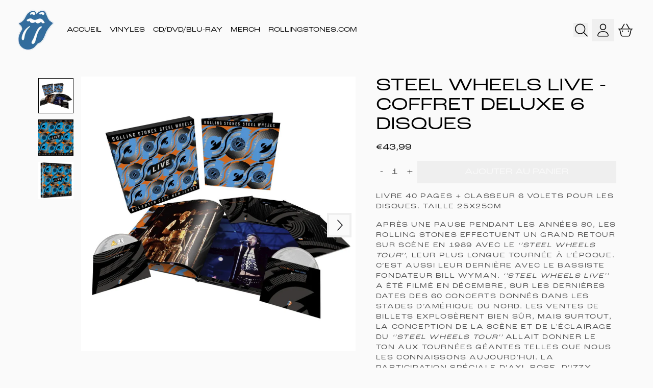

--- FILE ---
content_type: text/html; charset=utf-8
request_url: https://fr.therollingstonesshop.com/products/steel-wheels-live-coffret-deluxe-6-disques
body_size: 30149
content:
<!doctype html>
<html class="flex flex-col min-h-full" lang="fr">
<head><meta charset="utf-8">
  <meta name="robots" content="noai, noimageai">
  <meta http-equiv="X-UA-Compatible" content="IE=edge,chrome=1">
  <meta name="viewport" content="width=device-width,initial-scale=1,shrink-to-fit=no">
  <style data-shopify>
/* TYPOGRAPHY */:root {
--typeface_primary: roc-grotesk-wide, sans-serif; "Segoe UI", Roboto, "Helvetica Neue", Arial, "Noto Sans", sans-serif, "Apple Color Emoji", "Segoe UI Emoji", "Segoe UI Symbol", "Noto Color Emoji";--typeface_secondary: 'Rubik', ui-sans-serif, system-ui, -apple-system, BlinkMacSystemFont, "Segoe UI", Roboto, "Helvetica Neue", Arial, "Noto Sans", sans-serif, "Apple Color Emoji", "Segoe UI Emoji", "Segoe UI Symbol", "Noto Color Emoji";--typeface_tertiary: "system_ui", -apple-system, 'Segoe UI', Roboto, 'Helvetica Neue', 'Noto Sans', 'Liberation Sans', Arial, sans-serif, 'Apple Color Emoji', 'Segoe UI Emoji', 'Segoe UI Symbol', 'Noto Color Emoji';--font_display_md: var(--typeface_primary);
  --font_display_md_weight: 400;
  --font_display_md_letter: 0.0rem;
  --font_display_md_line: 1.5;
  --font_display_md_text_transform: none;--font_display_md_size: 1.375rem;
  --font_display_md_size_md: 1.375rem;--font_heading_2xl: var(--typeface_primary);
  --font_heading_2xl_weight: 500;
  --font_heading_2xl_letter: 0.0rem;
  --font_heading_2xl_line: 1.1;
  --font_heading_2xl_text_transform: uppercase;--font_heading_2xl_size: 1.625rem;
  --font_heading_2xl_size_md: 2.1875rem;--font_heading_xl: var(--typeface_primary);
  --font_heading_xl_weight: 500;
  --font_heading_xl_letter: 0.125rem;
  --font_heading_xl_line: 1.5;
  --font_heading_xl_text_transform: uppercase;--font_heading_xl_size: 1.75rem;
  --font_heading_xl_size_md: 1.75rem;--font_heading_lg: var(--typeface_primary);
  --font_heading_lg_weight: 500;
  --font_heading_lg_letter: 0.0rem;
  --font_heading_lg_line: 1.3;
  --font_heading_lg_text_transform: uppercase;--font_heading_lg_size: 1.375rem;
  --font_heading_lg_size_md: 1.375rem;--font_heading_md: var(--typeface_secondary);
  --font_heading_md_weight: 700;
  --font_heading_md_letter: 0.0rem;
  --font_heading_md_line: 1.5;
  --font_heading_md_text_transform: none;--font_heading_md_size: 1.25rem;
  --font_heading_md_size_md: 1.25rem;--font_body_lg: var(--typeface_primary);
  --font_body_lg_weight: 500;
  --font_body_lg_letter: 0.0rem;
  --font_body_lg_line: 1.5;
  --font_body_lg_text_transform: uppercase;--font_body_lg_size: 1.125rem;
  --font_body_lg_size_md: 1.375rem;--font_body_md: var(--typeface_primary);
  --font_body_md_weight: 500;
  --font_body_md_letter: 0.0rem;
  --font_body_md_line: 1.2;
  --font_body_md_text_transform: uppercase;--font_body_md_size: 0.875rem;
  --font_body_md_size_md: 1.0rem;--font_body_sm: var(--typeface_primary);
  --font_body_sm_weight: 300;
  --font_body_sm_letter: 0.0625rem;
  --font_body_sm_line: 1.5;
  --font_body_sm_text_transform: uppercase;--font_body_sm_size: 0.8125rem;
  --font_body_sm_size_md: 0.8125rem;--font_body_xs: var(--typeface_secondary);
  --font_body_xs_weight: 400;
  --font_body_xs_letter: 0.0rem;
  --font_body_xs_line: 1.5;
  --font_body_xs_text_transform: none;--font_body_xs_size: 0.8125rem;
  --font_body_xs_size_md: 0.8125rem;--font_button: var(--typeface_primary);
  --font_button_weight: 500;
  --font_button_letter: 0.0rem;
  --font_button_line: 1;
  --font_button_text_transform: uppercase;--font_button_size: 1.0rem;
  --font_button_size_md: 1.0rem;--font_navigation_lg: var(--typeface_primary);
  --font_navigation_lg_weight: 300;
  --font_navigation_lg_letter: 0.0rem;
  --font_navigation_lg_line: 2.5;
  --font_navigation_lg_text_transform: uppercase;--font_navigation_lg_size: 1.0625rem;
  --font_navigation_lg_size_md: 0.875rem;--font_navigation_md: var(--typeface_primary);
  --font_navigation_md_weight: 400;
  --font_navigation_md_letter: 0.0rem;
  --font_navigation_md_line: 1.5;
  --font_navigation_md_text_transform: uppercase;--font_navigation_md_size: 0.875rem;
  --font_navigation_md_size_md: 0.875rem;--font_navigation_sm: var(--typeface_tertiary);
  --font_navigation_sm_weight: 400;
  --font_navigation_sm_letter: 0.0rem;
  --font_navigation_sm_line: 1.5;
  --font_navigation_sm_text_transform: none;--font_navigation_sm_size: 0.75rem;
  --font_navigation_sm_size_md: 0.75rem;
}
/* TYPOGRAPHY */

</style>
  <style data-shopify>
  /**
      Set Color Variable from shopify
  */
  :root {
    --color-black: hsl(0 0% 5%);
    --color-white: hsl(0 0% 95%);
    --color-transparent: rgba(0,0,0,0);

    --color-gray-50: hsl(0 0% 98%);
    --color-gray-100: hsl(240 5% 96%);
    --color-gray-200: hsl(240 6% 90%);
    --color-gray-300: hsl(240 5% 84%);
    --color-gray-400: hsl(240 5% 65%);
    --color-gray-500: hsl(240 4% 46%);
    --color-gray-600: hsl(240 5% 34%);
    --color-gray-700: hsl(240 5% 26%);
    --color-gray-800: hsl(240 4% 16%);
    --color-gray-900: hsl(240 6% 10%);

    --color-gray-100-on: hsl(240 6% 10%);
    --color-gray-900-on: hsl(240 5% 96%);--scheme1-content-base:0 0% 0%;
      --scheme1-content-subtle:0 0% 32%;
      --scheme1-content-emphasis:0 0% 0%;
      --scheme1-content-heading:0 0% 0%;

      --scheme1-surface:0 0% 98%;
      --scheme1-surface-gradient: ;
      --scheme1-background:0 0% 98%;
      --scheme1-background-gradient: ;

      --scheme1-primary:358 80% 49%;
      --scheme1-primary-light:358 80% 69%;
      --scheme1-primary-dark:358 80% 29%;
      --scheme1-primary-on:0 0% 98%;
      --scheme1-primary-gradient: ;

      --scheme1-secondary:215 28% 17%;
      --scheme1-secondary-light:215 28% 37%;
      --scheme1-secondary-dark:0 0% 0%;
      --scheme1-secondary-on:0 0% 98%;
      --scheme1-secondary-gradient: ;

      --scheme1-tertiary:0 0% 0%;
      --scheme1-tertiary-light:0 0% 20%;
      --scheme1-tertiary-dark:0 0% 0%;
      --scheme1-tertiary-on:0 0% 100%;
      --scheme1-tertiary-gradient: ;--scheme1-notification-on:200 4% 13%;
      --scheme1-notification:220 6% 90%;
      --scheme1-notification-mix: hsl(211, 11%, 42%);--scheme1-success-on:150 3% 13%;
      --scheme1-success:141 79% 85%;
      --scheme1-success-mix: hsl(141, 22%, 39%);--scheme1-error-on:0 74% 42%;
      --scheme1-error:0 100% 97%;
      --scheme1-error-mix: hsl(0, 66%, 60%);--scheme2-content-base:215 28% 17%;
      --scheme2-content-subtle:215 14% 34%;
      --scheme2-content-emphasis:224 71% 4%;
      --scheme2-content-heading:221 39% 11%;

      --scheme2-surface:0 0% 100%;
      --scheme2-surface-gradient: ;
      --scheme2-background:0 0% 100%;
      --scheme2-background-gradient: ;

      --scheme2-primary:0 0% 0%;
      --scheme2-primary-light:0 0% 20%;
      --scheme2-primary-dark:0 0% 0%;
      --scheme2-primary-on:0 0% 98%;
      --scheme2-primary-gradient: ;

      --scheme2-secondary:217 19% 27%;
      --scheme2-secondary-light:217 19% 47%;
      --scheme2-secondary-dark:220 18% 7%;
      --scheme2-secondary-on:0 0% 98%;
      --scheme2-secondary-gradient: ;

      --scheme2-tertiary:215 14% 34%;
      --scheme2-tertiary-light:216 14% 54%;
      --scheme2-tertiary-dark:216 14% 14%;
      --scheme2-tertiary-on:0 0% 98%;
      --scheme2-tertiary-gradient: ;--scheme2-notification-on:200 4% 13%;
      --scheme2-notification:220 6% 90%;
      --scheme2-notification-mix: hsl(211, 11%, 42%);--scheme2-success-on:150 3% 13%;
      --scheme2-success:141 79% 85%;
      --scheme2-success-mix: hsl(141, 22%, 39%);--scheme2-error-on:0 74% 42%;
      --scheme2-error:0 100% 97%;
      --scheme2-error-mix: hsl(0, 66%, 60%);--scheme3-content-base:220 13% 91%;
      --scheme3-content-subtle:216 12% 84%;
      --scheme3-content-emphasis:210 20% 98%;
      --scheme3-content-heading:210 20% 98%;

      --scheme3-surface:221 39% 11%;
      --scheme3-surface-gradient: ;
      --scheme3-background:224 71% 4%;
      --scheme3-background-gradient: ;

      --scheme3-primary:224 71% 4%;
      --scheme3-primary-light:224 71% 24%;
      --scheme3-primary-dark:0 0% 0%;
      --scheme3-primary-on:210 20% 98%;
      --scheme3-primary-gradient: ;

      --scheme3-secondary:221 39% 11%;
      --scheme3-secondary-light:221 39% 31%;
      --scheme3-secondary-dark:0 0% 0%;
      --scheme3-secondary-on:220 13% 91%;
      --scheme3-secondary-gradient: ;

      --scheme3-tertiary:217 19% 27%;
      --scheme3-tertiary-light:217 19% 47%;
      --scheme3-tertiary-dark:220 18% 7%;
      --scheme3-tertiary-on:210 20% 98%;
      --scheme3-tertiary-gradient: ;--scheme3-notification-on:200 4% 13%;
      --scheme3-notification:220 6% 90%;
      --scheme3-notification-mix: hsl(211, 11%, 42%);--scheme3-success-on:150 3% 13%;
      --scheme3-success:141 79% 85%;
      --scheme3-success-mix: hsl(141, 22%, 39%);--scheme3-error-on:0 74% 42%;
      --scheme3-error:0 100% 97%;
      --scheme3-error-mix: hsl(0, 66%, 60%);--scheme4-content-base:226 100% 94%;
      --scheme4-content-subtle:228 96% 89%;
      --scheme4-content-emphasis:0 0% 100%;
      --scheme4-content-heading:0 0% 100%;

      --scheme4-surface:244 47% 20%;
      --scheme4-surface-gradient: ;
      --scheme4-background:242 47% 34%;
      --scheme4-background-gradient: ;

      --scheme4-primary:0 0% 100%;
      --scheme4-primary-light:0 0% 100%;
      --scheme4-primary-dark:0 0% 80%;
      --scheme4-primary-on:230 94% 82%;
      --scheme4-primary-gradient: ;

      --scheme4-secondary:226 100% 94%;
      --scheme4-secondary-light:0 0% 100%;
      --scheme4-secondary-dark:226 100% 74%;
      --scheme4-secondary-on:0 0% 98%;
      --scheme4-secondary-gradient: ;

      --scheme4-tertiary:230 94% 82%;
      --scheme4-tertiary-light:0 0% 100%;
      --scheme4-tertiary-dark:230 94% 62%;
      --scheme4-tertiary-on:0 0% 98%;
      --scheme4-tertiary-gradient: ;--scheme4-notification-on:200 4% 13%;
      --scheme4-notification:220 6% 90%;
      --scheme4-notification-mix: hsl(211, 11%, 42%);--scheme4-success-on:150 3% 13%;
      --scheme4-success:141 79% 85%;
      --scheme4-success-mix: hsl(141, 22%, 39%);--scheme4-error-on:0 74% 42%;
      --scheme4-error:0 100% 97%;
      --scheme4-error-mix: hsl(0, 66%, 60%);--scheme-5d0bc38f-fe32-48fc-b559-3f366660a807-content-base:0 0% 100%;
      --scheme-5d0bc38f-fe32-48fc-b559-3f366660a807-content-subtle:0 0% 100%;
      --scheme-5d0bc38f-fe32-48fc-b559-3f366660a807-content-emphasis:0 0% 0%;
      --scheme-5d0bc38f-fe32-48fc-b559-3f366660a807-content-heading:0 0% 100%;

      --scheme-5d0bc38f-fe32-48fc-b559-3f366660a807-surface:0 0% 0%;
      --scheme-5d0bc38f-fe32-48fc-b559-3f366660a807-surface-gradient: ;
      --scheme-5d0bc38f-fe32-48fc-b559-3f366660a807-background:0 0% 13%;
      --scheme-5d0bc38f-fe32-48fc-b559-3f366660a807-background-gradient: ;

      --scheme-5d0bc38f-fe32-48fc-b559-3f366660a807-primary:0 0% 100%;
      --scheme-5d0bc38f-fe32-48fc-b559-3f366660a807-primary-light:0 0% 100%;
      --scheme-5d0bc38f-fe32-48fc-b559-3f366660a807-primary-dark:0 0% 80%;
      --scheme-5d0bc38f-fe32-48fc-b559-3f366660a807-primary-on:0 0% 98%;
      --scheme-5d0bc38f-fe32-48fc-b559-3f366660a807-primary-gradient: ;

      --scheme-5d0bc38f-fe32-48fc-b559-3f366660a807-secondary:0 0% 100%;
      --scheme-5d0bc38f-fe32-48fc-b559-3f366660a807-secondary-light:0 0% 100%;
      --scheme-5d0bc38f-fe32-48fc-b559-3f366660a807-secondary-dark:0 0% 80%;
      --scheme-5d0bc38f-fe32-48fc-b559-3f366660a807-secondary-on:0 0% 98%;
      --scheme-5d0bc38f-fe32-48fc-b559-3f366660a807-secondary-gradient: ;

      --scheme-5d0bc38f-fe32-48fc-b559-3f366660a807-tertiary:0 0% 100%;
      --scheme-5d0bc38f-fe32-48fc-b559-3f366660a807-tertiary-light:0 0% 100%;
      --scheme-5d0bc38f-fe32-48fc-b559-3f366660a807-tertiary-dark:0 0% 80%;
      --scheme-5d0bc38f-fe32-48fc-b559-3f366660a807-tertiary-on:0 0% 100%;
      --scheme-5d0bc38f-fe32-48fc-b559-3f366660a807-tertiary-gradient: ;--scheme-5d0bc38f-fe32-48fc-b559-3f366660a807-notification-on:200 4% 13%;
      --scheme-5d0bc38f-fe32-48fc-b559-3f366660a807-notification:220 6% 90%;
      --scheme-5d0bc38f-fe32-48fc-b559-3f366660a807-notification-mix: hsl(211, 11%, 42%);--scheme-5d0bc38f-fe32-48fc-b559-3f366660a807-success-on:150 3% 13%;
      --scheme-5d0bc38f-fe32-48fc-b559-3f366660a807-success:141 79% 85%;
      --scheme-5d0bc38f-fe32-48fc-b559-3f366660a807-success-mix: hsl(141, 22%, 39%);--scheme-5d0bc38f-fe32-48fc-b559-3f366660a807-error-on:0 74% 42%;
      --scheme-5d0bc38f-fe32-48fc-b559-3f366660a807-error:0 100% 97%;
      --scheme-5d0bc38f-fe32-48fc-b559-3f366660a807-error-mix: hsl(0, 66%, 60%);}.scheme-scheme1 {
        /* Content */
        --color-content-base: hsl(var(--scheme1-content-base));
        --color-content-subtle: hsl(var(--scheme1-content-subtle));
        --color-content-emphasis: hsl(var(--scheme1-content-emphasis));
        --color-content-heading: hsl(var(--scheme1-content-heading));

        /* Surface */
        --color-surface: hsl(var(--scheme1-surface, var(--scheme1-background)));--color-surface-gradient: hsl(var(--scheme1-surface));
        /* Background */
        --color-background: hsl(var(--scheme1-background));--color-background-gradient: hsl(var(--scheme1-background));/* Primary Color */
        --color-primary-on: hsl(var(--scheme1-primary-on));
        --color-primary: hsl(var(--scheme1-primary));
        --color-primary-dark: hsl(var(--scheme1-primary-dark));
        --color-primary-light: hsl(var(--scheme1-primary-light));--color-primary-gradient: hsl(var(--scheme1-primary));/* Secondary Color */
        --color-secondary-on: hsl(var(--scheme1-secondary-on));
        --color-secondary: hsl(var(--scheme1-secondary));
        --color-secondary-dark: hsl(var(--scheme1-secondary-dark));
        --color-secondary-light: hsl(var(--scheme1-secondary-light));--color-secondary-gradient: hsl(var(--scheme1-secondary));/* Tertiary Color */
        --color-tertiary-on: hsl(var(--scheme1-tertiary-on));
        --color-tertiary: hsl(var(--scheme1-tertiary));
        --color-tertiary-dark: hsl(var(--scheme1-tertiary-dark));
        --color-tertiary-light: hsl(var(--scheme1-tertiary-light));--color-tertiary-gradient: hsl(var(--scheme1-tertiary));/* Accent Colors */
        /* Notification */
        --color-on-notification: hsl(var(--scheme1-notification-on));
        --color-notification: hsl(var(--scheme1-notification));
        --color-notification-mix: var(--scheme1-notification-mix);

        /* Success */
        --color-on-success: hsl(var(--scheme1-success-on));
        --color-success: hsl(var(--scheme1-success));
        --color-success-mix: var(--scheme1-success-mix);

        /* Error */
        --color-on-error: hsl(var(--scheme1-error-on));
        --color-error-on: var(--color-on-error);
        --color-error: hsl(var(--scheme1-error));
        --color-error-mix: var(--scheme1-error-mix);--color-error-mix-on: var(--color-black);

        /* Section */--color-text: var(--color-content-base, var(--color-content-base));
        --color-border: var(--color-tertiary, var(--border-default-color));
        /* Section */

        /* Tables BG Color */
        --color-table-bg: var(--color-default, var(--color-background));

        /* Input Color */
        --color-input-text: hsl(var(--scheme1-content-subtle));
      }
    .scheme-scheme2 {
        /* Content */
        --color-content-base: hsl(var(--scheme2-content-base));
        --color-content-subtle: hsl(var(--scheme2-content-subtle));
        --color-content-emphasis: hsl(var(--scheme2-content-emphasis));
        --color-content-heading: hsl(var(--scheme2-content-heading));

        /* Surface */
        --color-surface: hsl(var(--scheme2-surface, var(--scheme2-background)));--color-surface-gradient: hsl(var(--scheme2-surface));
        /* Background */
        --color-background: hsl(var(--scheme2-background));--color-background-gradient: hsl(var(--scheme2-background));/* Primary Color */
        --color-primary-on: hsl(var(--scheme2-primary-on));
        --color-primary: hsl(var(--scheme2-primary));
        --color-primary-dark: hsl(var(--scheme2-primary-dark));
        --color-primary-light: hsl(var(--scheme2-primary-light));--color-primary-gradient: hsl(var(--scheme2-primary));/* Secondary Color */
        --color-secondary-on: hsl(var(--scheme2-secondary-on));
        --color-secondary: hsl(var(--scheme2-secondary));
        --color-secondary-dark: hsl(var(--scheme2-secondary-dark));
        --color-secondary-light: hsl(var(--scheme2-secondary-light));--color-secondary-gradient: hsl(var(--scheme2-secondary));/* Tertiary Color */
        --color-tertiary-on: hsl(var(--scheme2-tertiary-on));
        --color-tertiary: hsl(var(--scheme2-tertiary));
        --color-tertiary-dark: hsl(var(--scheme2-tertiary-dark));
        --color-tertiary-light: hsl(var(--scheme2-tertiary-light));--color-tertiary-gradient: hsl(var(--scheme2-tertiary));/* Accent Colors */
        /* Notification */
        --color-on-notification: hsl(var(--scheme2-notification-on));
        --color-notification: hsl(var(--scheme2-notification));
        --color-notification-mix: var(--scheme2-notification-mix);

        /* Success */
        --color-on-success: hsl(var(--scheme2-success-on));
        --color-success: hsl(var(--scheme2-success));
        --color-success-mix: var(--scheme2-success-mix);

        /* Error */
        --color-on-error: hsl(var(--scheme2-error-on));
        --color-error-on: var(--color-on-error);
        --color-error: hsl(var(--scheme2-error));
        --color-error-mix: var(--scheme2-error-mix);--color-error-mix-on: var(--color-black);

        /* Section */--color-bg: var(--color-transparent, var(--color-background));--color-text: var(--color-content-base, var(--color-content-base));
        --color-border: var(--color-tertiary, var(--border-default-color));
        /* Section */

        /* Tables BG Color */
        --color-table-bg: var(--color-default, var(--color-background));

        /* Input Color */
        --color-input-text: hsl(var(--scheme2-content-subtle));
      }
    .scheme-scheme3 {
        /* Content */
        --color-content-base: hsl(var(--scheme3-content-base));
        --color-content-subtle: hsl(var(--scheme3-content-subtle));
        --color-content-emphasis: hsl(var(--scheme3-content-emphasis));
        --color-content-heading: hsl(var(--scheme3-content-heading));

        /* Surface */
        --color-surface: hsl(var(--scheme3-surface, var(--scheme3-background)));--color-surface-gradient: hsl(var(--scheme3-surface));
        /* Background */
        --color-background: hsl(var(--scheme3-background));--color-background-gradient: hsl(var(--scheme3-background));/* Primary Color */
        --color-primary-on: hsl(var(--scheme3-primary-on));
        --color-primary: hsl(var(--scheme3-primary));
        --color-primary-dark: hsl(var(--scheme3-primary-dark));
        --color-primary-light: hsl(var(--scheme3-primary-light));--color-primary-gradient: hsl(var(--scheme3-primary));/* Secondary Color */
        --color-secondary-on: hsl(var(--scheme3-secondary-on));
        --color-secondary: hsl(var(--scheme3-secondary));
        --color-secondary-dark: hsl(var(--scheme3-secondary-dark));
        --color-secondary-light: hsl(var(--scheme3-secondary-light));--color-secondary-gradient: hsl(var(--scheme3-secondary));/* Tertiary Color */
        --color-tertiary-on: hsl(var(--scheme3-tertiary-on));
        --color-tertiary: hsl(var(--scheme3-tertiary));
        --color-tertiary-dark: hsl(var(--scheme3-tertiary-dark));
        --color-tertiary-light: hsl(var(--scheme3-tertiary-light));--color-tertiary-gradient: hsl(var(--scheme3-tertiary));/* Accent Colors */
        /* Notification */
        --color-on-notification: hsl(var(--scheme3-notification-on));
        --color-notification: hsl(var(--scheme3-notification));
        --color-notification-mix: var(--scheme3-notification-mix);

        /* Success */
        --color-on-success: hsl(var(--scheme3-success-on));
        --color-success: hsl(var(--scheme3-success));
        --color-success-mix: var(--scheme3-success-mix);

        /* Error */
        --color-on-error: hsl(var(--scheme3-error-on));
        --color-error-on: var(--color-on-error);
        --color-error: hsl(var(--scheme3-error));
        --color-error-mix: var(--scheme3-error-mix);--color-error-mix-on: var(--color-black);

        /* Section */--color-bg: var(--color-transparent, var(--color-background));--color-text: var(--color-content-base, var(--color-content-base));
        --color-border: var(--color-tertiary, var(--border-default-color));
        /* Section */

        /* Tables BG Color */
        --color-table-bg: var(--color-default, var(--color-background));

        /* Input Color */
        --color-input-text: hsl(var(--scheme3-content-subtle));
      }
    .scheme-scheme4 {
        /* Content */
        --color-content-base: hsl(var(--scheme4-content-base));
        --color-content-subtle: hsl(var(--scheme4-content-subtle));
        --color-content-emphasis: hsl(var(--scheme4-content-emphasis));
        --color-content-heading: hsl(var(--scheme4-content-heading));

        /* Surface */
        --color-surface: hsl(var(--scheme4-surface, var(--scheme4-background)));--color-surface-gradient: hsl(var(--scheme4-surface));
        /* Background */
        --color-background: hsl(var(--scheme4-background));--color-background-gradient: hsl(var(--scheme4-background));/* Primary Color */
        --color-primary-on: hsl(var(--scheme4-primary-on));
        --color-primary: hsl(var(--scheme4-primary));
        --color-primary-dark: hsl(var(--scheme4-primary-dark));
        --color-primary-light: hsl(var(--scheme4-primary-light));--color-primary-gradient: hsl(var(--scheme4-primary));/* Secondary Color */
        --color-secondary-on: hsl(var(--scheme4-secondary-on));
        --color-secondary: hsl(var(--scheme4-secondary));
        --color-secondary-dark: hsl(var(--scheme4-secondary-dark));
        --color-secondary-light: hsl(var(--scheme4-secondary-light));--color-secondary-gradient: hsl(var(--scheme4-secondary));/* Tertiary Color */
        --color-tertiary-on: hsl(var(--scheme4-tertiary-on));
        --color-tertiary: hsl(var(--scheme4-tertiary));
        --color-tertiary-dark: hsl(var(--scheme4-tertiary-dark));
        --color-tertiary-light: hsl(var(--scheme4-tertiary-light));--color-tertiary-gradient: hsl(var(--scheme4-tertiary));/* Accent Colors */
        /* Notification */
        --color-on-notification: hsl(var(--scheme4-notification-on));
        --color-notification: hsl(var(--scheme4-notification));
        --color-notification-mix: var(--scheme4-notification-mix);

        /* Success */
        --color-on-success: hsl(var(--scheme4-success-on));
        --color-success: hsl(var(--scheme4-success));
        --color-success-mix: var(--scheme4-success-mix);

        /* Error */
        --color-on-error: hsl(var(--scheme4-error-on));
        --color-error-on: var(--color-on-error);
        --color-error: hsl(var(--scheme4-error));
        --color-error-mix: var(--scheme4-error-mix);--color-error-mix-on: var(--color-black);

        /* Section */--color-bg: var(--color-transparent, var(--color-background));--color-text: var(--color-content-base, var(--color-content-base));
        --color-border: var(--color-tertiary, var(--border-default-color));
        /* Section */

        /* Tables BG Color */
        --color-table-bg: var(--color-default, var(--color-background));

        /* Input Color */
        --color-input-text: hsl(var(--scheme4-content-subtle));
      }
    .scheme-scheme-5d0bc38f-fe32-48fc-b559-3f366660a807 {
        /* Content */
        --color-content-base: hsl(var(--scheme-5d0bc38f-fe32-48fc-b559-3f366660a807-content-base));
        --color-content-subtle: hsl(var(--scheme-5d0bc38f-fe32-48fc-b559-3f366660a807-content-subtle));
        --color-content-emphasis: hsl(var(--scheme-5d0bc38f-fe32-48fc-b559-3f366660a807-content-emphasis));
        --color-content-heading: hsl(var(--scheme-5d0bc38f-fe32-48fc-b559-3f366660a807-content-heading));

        /* Surface */
        --color-surface: hsl(var(--scheme-5d0bc38f-fe32-48fc-b559-3f366660a807-surface, var(--scheme-5d0bc38f-fe32-48fc-b559-3f366660a807-background)));--color-surface-gradient: hsl(var(--scheme-5d0bc38f-fe32-48fc-b559-3f366660a807-surface));
        /* Background */
        --color-background: hsl(var(--scheme-5d0bc38f-fe32-48fc-b559-3f366660a807-background));--color-background-gradient: hsl(var(--scheme-5d0bc38f-fe32-48fc-b559-3f366660a807-background));/* Primary Color */
        --color-primary-on: hsl(var(--scheme-5d0bc38f-fe32-48fc-b559-3f366660a807-primary-on));
        --color-primary: hsl(var(--scheme-5d0bc38f-fe32-48fc-b559-3f366660a807-primary));
        --color-primary-dark: hsl(var(--scheme-5d0bc38f-fe32-48fc-b559-3f366660a807-primary-dark));
        --color-primary-light: hsl(var(--scheme-5d0bc38f-fe32-48fc-b559-3f366660a807-primary-light));--color-primary-gradient: hsl(var(--scheme-5d0bc38f-fe32-48fc-b559-3f366660a807-primary));/* Secondary Color */
        --color-secondary-on: hsl(var(--scheme-5d0bc38f-fe32-48fc-b559-3f366660a807-secondary-on));
        --color-secondary: hsl(var(--scheme-5d0bc38f-fe32-48fc-b559-3f366660a807-secondary));
        --color-secondary-dark: hsl(var(--scheme-5d0bc38f-fe32-48fc-b559-3f366660a807-secondary-dark));
        --color-secondary-light: hsl(var(--scheme-5d0bc38f-fe32-48fc-b559-3f366660a807-secondary-light));--color-secondary-gradient: hsl(var(--scheme-5d0bc38f-fe32-48fc-b559-3f366660a807-secondary));/* Tertiary Color */
        --color-tertiary-on: hsl(var(--scheme-5d0bc38f-fe32-48fc-b559-3f366660a807-tertiary-on));
        --color-tertiary: hsl(var(--scheme-5d0bc38f-fe32-48fc-b559-3f366660a807-tertiary));
        --color-tertiary-dark: hsl(var(--scheme-5d0bc38f-fe32-48fc-b559-3f366660a807-tertiary-dark));
        --color-tertiary-light: hsl(var(--scheme-5d0bc38f-fe32-48fc-b559-3f366660a807-tertiary-light));--color-tertiary-gradient: hsl(var(--scheme-5d0bc38f-fe32-48fc-b559-3f366660a807-tertiary));/* Accent Colors */
        /* Notification */
        --color-on-notification: hsl(var(--scheme-5d0bc38f-fe32-48fc-b559-3f366660a807-notification-on));
        --color-notification: hsl(var(--scheme-5d0bc38f-fe32-48fc-b559-3f366660a807-notification));
        --color-notification-mix: var(--scheme-5d0bc38f-fe32-48fc-b559-3f366660a807-notification-mix);

        /* Success */
        --color-on-success: hsl(var(--scheme-5d0bc38f-fe32-48fc-b559-3f366660a807-success-on));
        --color-success: hsl(var(--scheme-5d0bc38f-fe32-48fc-b559-3f366660a807-success));
        --color-success-mix: var(--scheme-5d0bc38f-fe32-48fc-b559-3f366660a807-success-mix);

        /* Error */
        --color-on-error: hsl(var(--scheme-5d0bc38f-fe32-48fc-b559-3f366660a807-error-on));
        --color-error-on: var(--color-on-error);
        --color-error: hsl(var(--scheme-5d0bc38f-fe32-48fc-b559-3f366660a807-error));
        --color-error-mix: var(--scheme-5d0bc38f-fe32-48fc-b559-3f366660a807-error-mix);--color-error-mix-on: var(--color-black);

        /* Section */--color-bg: var(--color-transparent, var(--color-background));--color-text: var(--color-content-base, var(--color-content-base));
        --color-border: var(--color-tertiary, var(--border-default-color));
        /* Section */

        /* Tables BG Color */
        --color-table-bg: var(--color-default, var(--color-background));

        /* Input Color */
        --color-input-text: hsl(var(--scheme-5d0bc38f-fe32-48fc-b559-3f366660a807-content-subtle));
      }
    
</style>

  <style data-shopify>:root {
    --border-default-width: 1px;
    --border-default-width-narrow: 1px;
    --border-default-width-wide: 2px;
    --border-default-radius: 0;
    --border-default-color: var(--color-content-subtle);
  }</style>
  <style data-shopify>
  :root {--button-px-sm: 0.75rem; --button-py-sm: 0.5rem; --button-px-md: 1rem; --button-py-md: 0.625rem; --button-px-lg: 1.25rem; --button-py-lg: 0.75rem; --button-font-size: var(--font_button_size);--button-all-border-radius: 0;--border-button-width: 0;--button-px-default: var(--button-px-sm);--button-py-default: var(--button-py-sm);}

  .btn {--tw-shadow: 0 0px 0px 0 var(--button-shadow-color); --button-box-shadow: var(--tw-ring-offset-shadow, 0 0 rgba(0,0,0,0)), var(--tw-ring-shadow, 0 0 rgba(0,0,0,0)), var(--tw-shadow); display: flex; align-items: center; justify-content: center; text-align: center; cursor: pointer; position: relative; overflow: hidden; color: var(--button-color); border: var(--border-button-width) solid var(--border-color); border-radius: var(--button-all-border-radius); box-shadow: var(--button-box-shadow); padding: var(--button-py-default) var(--button-px-default); font-size: var(--button-font-size); font-family: var(--font_button); font-weight: var(--font_button_weight); letter-spacing: var(--font_button_letter); line-height: var(--font_button_line); text-transform: var(--font_button_text_transform); transition: .2s ease-out; --border-color: var(--default,var(--color-primary)); --button-color: var(--color-primary-on); --button-shadow-color: var(--color-primary-20); text-decoration-color: transparent; --button-fill: var(--color-primary);--button-fill-hover: var(--color-secondary);}

  .btn:before,
  .btn:after {
    content: '';
    background: transparent;
    inset: 0;
    position: absolute;
    display: block;
    z-index: -1;
    transition: .2s ease-out;
    transform: translate3d(0,0,0);
  }
  .btn:before {
    background: var(--button-fill-hover);
    opacity: 0;
  }
  .btn:hover::before {
    opacity: var(--button-bg-opacity, 1);
  }

  .btn:after {
    background: var(--button-fill);
    opacity: var(--button-bg-opacity, 1);
  }
  .btn:hover::after {
    opacity: 0;
  }

  input.btn {
    background: var(--button-fill);
  }
  input.btn:before {
    display: none;
  }
  input.btn:after {
    display: none;
  }
  input.btn:hover {
    background: var(--button-fill-hover);
  }

  .btn--sm {
    --button-py-default: var(--button-py-sm);
    --button-px-default: var(--button-px-sm);
    font-size: max(calc(var(--button-font-size) * .618em ), 14px)
  }
  .btn--md {
    --button-py-default: var(--button-py-md);
    --button-px-default: var(--button-px-md);
  }
  .btn--lg {
    --button-py-default: var(--button-py-lg);
    --button-px-default: var(--button-px-lg);
  }

  .btn:hover,
  .btn--primary:hover {--border-color: var(--default,var(--color-secondary)); --button-color: var(--color-secondary-on); --button-shadow-color: var(--color-secondary-20); text-decoration-color: transparent;}

  .btn--secondary {--button-color: var(--color-tertiary); --border-color: var(--default,var(--color-tertiary)); --button-shadow-color: var(--color-tertiary-20); text-decoration-color: transparent; --button-fill: var(--color-transparent);--button-fill-hover: var(--color-tertiary);}

  .btn--secondary:hover {--border-color: var(--default,var(--color-tertiary)); --button-color: var(--color-tertiary-on); --button-shadow-color: var(--color-tertiary-20); text-decoration-color: transparent;}

  .btn--tertiary {--border-color: var(--default,var(--color-tertiary)); --button-color: var(--color-tertiary-on); --button-shadow-color: var(--color-tertiary-20); text-decoration-color: transparent; --button-fill: var(--color-tertiary);--button-fill-hover: var(--color-primary);}

  .btn--tertiary:hover {--border-color: var(--default,var(--color-primary)); --button-color: var(--color-primary-on); --button-shadow-color: var(--color-primary-20); text-decoration-color: transparent;}

  .btn--light {--border-color: var(--color-gray-100,var(--color-gray-100)); --button-color: var(--color-gray-100-on); --button-shadow-color: var(--color-gray-100-20); text-decoration-color: transparent; --button-fill: var(--color-gray-100);--button-fill-hover: var(--color-gray-100);}

  .btn--light:hover {--border-color: var(--color-gray-100,var(--color-gray-100)); --button-color: var(--color-gray-100-on); --button-shadow-color: var(--color-gray-100-20); text-decoration-color: transparent;}

  .btn--dark {--border-color: var(--color-gray-900,var(--color-gray-900)); --button-color: var(--color-gray-900-on); --button-shadow-color: var(--color-gray-900-20); text-decoration-color: transparent; --button-fill: var(--color-gray-900);--button-fill-hover: var(--color-gray-900);}

  .btn--dark:hover {--border-color: var(--color-gray-900,var(--color-gray-900)); --button-color: var(--color-gray-900-on); --button-shadow-color: var(--color-gray-900-20); text-decoration-color: transparent;}

  .btn--error {--border-color: var(--color-error,var(--color-error)); --button-color: var(--color-error-on); --button-shadow-color: var(--color-error-20); text-decoration-color: transparent; --button-fill: var(--color-error);--button-fill-hover: var(--color-error-on);}

  .btn--error:hover {--border-color: var(--color-error-on,var(--color-error-on)); --button-color: var(--color-error-on-on); --button-shadow-color: var(--color-error-on-20); text-decoration-color: transparent; --button-color: var(--color-error);}

  .btn--error-on {--border-color: var(--color-error-on,var(--color-error-on)); --button-color: var(--color-error-on-on); --button-shadow-color: var(--color-error-on-20); text-decoration-color: transparent; --button-fill: var(--color-on-error); --button-color: var(--color-error);--button-fill-hover: var(--color-error);}

  .btn--error-on:hover {--border-color: var(--color-error,var(--color-error)); --button-color: var(--color-error-on); --button-shadow-color: var(--color-error-20); text-decoration-color: transparent; --button-color: var(--color-on-error);}

  .btn--error-mix {--border-color: var(--color-error-mix,var(--color-error-mix)); --button-color: var(--color-error-mix-on); --button-shadow-color: var(--color-error-mix-20); text-decoration-color: transparent; --button-fill: var(--color-error-mix);--button-fill-hover: var(--color-error-mix);}

  .btn--error-mix:hover {--border-color: var(--color-error-mix,var(--color-error-mix)); --button-color: var(--color-error-mix-on); --button-shadow-color: var(--color-error-mix-20); text-decoration-color: transparent;}

  @media screen and (min-width: 48em) {
    .btn {
      --button-font-size: var(--font_button_size_md);
    }
  }
</style>

  <style data-shopify>
:root {
  --gap-sm-2xs: 0.25rem;
  --gap-sm-xs: 0.5rem;
  --gap-sm-sm: 0.75rem;
  --gap-sm-md: 1.0rem;
  --gap-sm-lg: 1.25rem;
  --gap-sm-xl: 1.5rem;
  --gap-sm-2xl: 2.0rem;
  --gap-lg-2xs: 0.5rem;
  --gap-lg-xs: 1.0rem;
  --gap-lg-sm: 1.5rem;
  --gap-lg-md: 2.0rem;
  --gap-lg-lg: 2.5rem;
  --gap-lg-xl: 3.0rem;
  --gap-lg-2xl: 3.5rem;
  --gap-container-2xs: 0.5rem;
  --gap-container-xs: 1.0rem;
  --gap-container-sm: 2.0rem;
  --gap-container-md: 3.0rem;
  --gap-container-lg: 4.0rem;
  --gap-container-xl: 5.0rem;
  --gap-container-2xl: 6.0rem;
  --padding-xs-2xs: 0.125rem;
  --padding-xs-xs: 0.25rem;
  --padding-xs-sm: 0.375rem;
  --padding-xs-md: 0.5rem;
  --padding-xs-lg: 0.625rem;
  --padding-xs-xl: 0.75rem;
  --padding-xs-2xl: 1.0rem;
  --padding-sm-2xs: 0.25rem;
  --padding-sm-xs: 0.5rem;
  --padding-sm-sm: 0.75rem;
  --padding-sm-md: 1.0rem;
  --padding-sm-lg: 1.25rem;
  --padding-sm-xl: 1.5rem;
  --padding-sm-2xl: 2.0rem;
  --padding-lg-2xs: 0.5rem;
  --padding-lg-xs: 1.0rem;
  --padding-lg-sm: 1.5rem;
  --padding-lg-md: 2.0rem;
  --padding-lg-lg: 2.5rem;
  --padding-lg-xl: 3.0rem;
  --padding-lg-2xl: 3.5rem;
  --padding-container-2xs: 0.5rem;
  --padding-container-xs: 1.0rem;
  --padding-container-sm: 2.0rem;
  --padding-container-md: 3.0rem;
  --padding-container-lg: 4.0rem;
  --padding-container-xl: 5.0rem;
  --padding-container-2xl: 6.0rem;
  --padding-section-desktop-2xs: .5rem;
  --padding-section-desktop-xs: 1rem;
  --padding-section-desktop-sm: 2rem;
  --padding-section-desktop-md: 3rem;
  --padding-section-desktop-lg: 4rem;
  --padding-section-desktop-xl: 5rem;
  --padding-section-desktop-2xl: 6rem;
  --padding-section-mobile-2xs: .25rem;
  --padding-section-mobile-xs: .5rem;
  --padding-section-mobile-sm: 1.5rem;
  --padding-section-mobile-md: 2rem;
  --padding-section-mobile-lg: 2.5rem;
  --padding-section-mobile-xl: 3rem;
  --padding-section-mobile-2xl: 4rem;
  --margin-sm-2xs: 0.25rem;
  --margin-sm-xs: 0.5rem;
  --margin-sm-sm: 0.75rem;
  --margin-sm-md: 1.0rem;
  --margin-sm-lg: 1.25rem;
  --margin-sm-xl: 1.5rem;
  --margin-sm-2xl: 2.0rem;
  --margin-lg-2xs: 0.5rem;
  --margin-lg-xs: 1.0rem;
  --margin-lg-sm: 1.5rem;
  --margin-lg-md: 2.0rem;
  --margin-lg-lg: 2.5rem;
  --margin-lg-xl: 3.0rem;
  --margin-lg-2xl: 3.5rem;
  --margin-container-2xs: 0.5rem;
  --margin-container-xs: 1.0rem;
  --margin-container-sm: 2.0rem;
  --margin-container-md: 3.0rem;
  --margin-container-lg: 4.0rem;
  --margin-container-xl: 5.0rem;
  --margin-container-2xl: 6.0rem;
  --w-tooltip-sm: 180px;
  --w-tooltip-md: 210px;
  --w-tooltip-lg: 240px;
  --w-tooltip-xl: 270px;

  --container-max-w-sm: 100rem;
  --container-max-w-lg: 200rem;--select-pad-r: calc(var(--border-default-width) + 1rem + (2 * var(--padding-sm-xs)));
}

</style>
  <link href="//fr.therollingstonesshop.com/cdn/shop/t/13/assets/styles-critical.bundle.css?v=58511942397149464071758708654" rel="stylesheet" type="text/css" media="all" />
  <title>Steel Wheels Live - Coffret Deluxe 6 disques - Store Rolling Stones</title>
<script>
    window.theme_version = '2.37.1';
</script>
  <script src="//fr.therollingstonesshop.com/cdn/shop/t/13/assets/runtime.bundle.js?v=32256327851321674331758708654"></script>
  <script src="//fr.therollingstonesshop.com/cdn/shop/t/13/assets/geolocation.bundle.js?v=134676996089349896181758708654"></script>
<script>
  window.dataLayer = window.dataLayer || [];
  
window.dataLayer.push({
    event:'page_data_loaded',
    user: {
      logged_in: 'false'
    },
    pageType: 'product',
    platform: 'shopify',
    shopify_consent: 'true',
    platform_theme: 'global',
    platform_version: window.theme_version
  });
</script>

<script>(function(w,d,s,l,i){w[l]=w[l]||[];w[l].push({'gtm.start':
new Date().getTime(),event:'gtm.js'});var f=d.getElementsByTagName(s)[0],
j=d.createElement(s),dl=l!='dataLayer'?'&l='+l:'';j.async=true;j.src=
'https://www.googletagmanager.com/gtm.js?id='+i+dl;f.parentNode.insertBefore(j,f);
})(window,document,'script','dataLayer','GTM-K5WMPD');</script>

<link rel="canonical" href="https://fr.therollingstonesshop.com/products/steel-wheels-live-coffret-deluxe-6-disques">

  <script>window.performance && window.performance.mark && window.performance.mark('shopify.content_for_header.start');</script><meta name="google-site-verification" content="a4FB4DscwqqUXx_G_MNLwlQnhiwtf_GUxFYqdMHN1m8">
<meta id="shopify-digital-wallet" name="shopify-digital-wallet" content="/68350181668/digital_wallets/dialog">
<link rel="alternate" type="application/json+oembed" href="https://fr.therollingstonesshop.com/products/steel-wheels-live-coffret-deluxe-6-disques.oembed">
<script async="async" src="/checkouts/internal/preloads.js?locale=fr-FR"></script>
<script id="shopify-features" type="application/json">{"accessToken":"d07253b376755fdd7bfef80a14c2ebb9","betas":["rich-media-storefront-analytics"],"domain":"fr.therollingstonesshop.com","predictiveSearch":true,"shopId":68350181668,"locale":"fr"}</script>
<script>var Shopify = Shopify || {};
Shopify.shop = "rollingstones-official-fr.myshopify.com";
Shopify.locale = "fr";
Shopify.currency = {"active":"EUR","rate":"1.0"};
Shopify.country = "FR";
Shopify.theme = {"name":"theme-motoro","id":183794991481,"schema_name":"Rhythm","schema_version":"2.37.1","theme_store_id":null,"role":"main"};
Shopify.theme.handle = "null";
Shopify.theme.style = {"id":null,"handle":null};
Shopify.cdnHost = "fr.therollingstonesshop.com/cdn";
Shopify.routes = Shopify.routes || {};
Shopify.routes.root = "/";</script>
<script type="module">!function(o){(o.Shopify=o.Shopify||{}).modules=!0}(window);</script>
<script>!function(o){function n(){var o=[];function n(){o.push(Array.prototype.slice.apply(arguments))}return n.q=o,n}var t=o.Shopify=o.Shopify||{};t.loadFeatures=n(),t.autoloadFeatures=n()}(window);</script>
<script id="shop-js-analytics" type="application/json">{"pageType":"product"}</script>
<script defer="defer" async type="module" src="//fr.therollingstonesshop.com/cdn/shopifycloud/shop-js/modules/v2/client.init-shop-cart-sync_CfnabTz1.fr.esm.js"></script>
<script defer="defer" async type="module" src="//fr.therollingstonesshop.com/cdn/shopifycloud/shop-js/modules/v2/chunk.common_1HJ87NEU.esm.js"></script>
<script defer="defer" async type="module" src="//fr.therollingstonesshop.com/cdn/shopifycloud/shop-js/modules/v2/chunk.modal_BHK_cQfO.esm.js"></script>
<script type="module">
  await import("//fr.therollingstonesshop.com/cdn/shopifycloud/shop-js/modules/v2/client.init-shop-cart-sync_CfnabTz1.fr.esm.js");
await import("//fr.therollingstonesshop.com/cdn/shopifycloud/shop-js/modules/v2/chunk.common_1HJ87NEU.esm.js");
await import("//fr.therollingstonesshop.com/cdn/shopifycloud/shop-js/modules/v2/chunk.modal_BHK_cQfO.esm.js");

  window.Shopify.SignInWithShop?.initShopCartSync?.({"fedCMEnabled":true,"windoidEnabled":true});

</script>
<script>(function() {
  var isLoaded = false;
  function asyncLoad() {
    if (isLoaded) return;
    isLoaded = true;
    var urls = ["\/\/shopify.privy.com\/widget.js?shop=rollingstones-official-fr.myshopify.com"];
    for (var i = 0; i < urls.length; i++) {
      var s = document.createElement('script');
      s.type = 'text/javascript';
      s.async = true;
      s.src = urls[i];
      var x = document.getElementsByTagName('script')[0];
      x.parentNode.insertBefore(s, x);
    }
  };
  if(window.attachEvent) {
    window.attachEvent('onload', asyncLoad);
  } else {
    window.addEventListener('load', asyncLoad, false);
  }
})();</script>
<script id="__st">var __st={"a":68350181668,"offset":3600,"reqid":"caf982b3-4de2-4fbc-a563-5775c27ec266-1769598888","pageurl":"fr.therollingstonesshop.com\/products\/steel-wheels-live-coffret-deluxe-6-disques","u":"2b02b23f8551","p":"product","rtyp":"product","rid":8022561882404};</script>
<script>window.ShopifyPaypalV4VisibilityTracking = true;</script>
<script id="captcha-bootstrap">!function(){'use strict';const t='contact',e='account',n='new_comment',o=[[t,t],['blogs',n],['comments',n],[t,'customer']],c=[[e,'customer_login'],[e,'guest_login'],[e,'recover_customer_password'],[e,'create_customer']],r=t=>t.map((([t,e])=>`form[action*='/${t}']:not([data-nocaptcha='true']) input[name='form_type'][value='${e}']`)).join(','),a=t=>()=>t?[...document.querySelectorAll(t)].map((t=>t.form)):[];function s(){const t=[...o],e=r(t);return a(e)}const i='password',u='form_key',d=['recaptcha-v3-token','g-recaptcha-response','h-captcha-response',i],f=()=>{try{return window.sessionStorage}catch{return}},m='__shopify_v',_=t=>t.elements[u];function p(t,e,n=!1){try{const o=window.sessionStorage,c=JSON.parse(o.getItem(e)),{data:r}=function(t){const{data:e,action:n}=t;return t[m]||n?{data:e,action:n}:{data:t,action:n}}(c);for(const[e,n]of Object.entries(r))t.elements[e]&&(t.elements[e].value=n);n&&o.removeItem(e)}catch(o){console.error('form repopulation failed',{error:o})}}const l='form_type',E='cptcha';function T(t){t.dataset[E]=!0}const w=window,h=w.document,L='Shopify',v='ce_forms',y='captcha';let A=!1;((t,e)=>{const n=(g='f06e6c50-85a8-45c8-87d0-21a2b65856fe',I='https://cdn.shopify.com/shopifycloud/storefront-forms-hcaptcha/ce_storefront_forms_captcha_hcaptcha.v1.5.2.iife.js',D={infoText:'Protégé par hCaptcha',privacyText:'Confidentialité',termsText:'Conditions'},(t,e,n)=>{const o=w[L][v],c=o.bindForm;if(c)return c(t,g,e,D).then(n);var r;o.q.push([[t,g,e,D],n]),r=I,A||(h.body.append(Object.assign(h.createElement('script'),{id:'captcha-provider',async:!0,src:r})),A=!0)});var g,I,D;w[L]=w[L]||{},w[L][v]=w[L][v]||{},w[L][v].q=[],w[L][y]=w[L][y]||{},w[L][y].protect=function(t,e){n(t,void 0,e),T(t)},Object.freeze(w[L][y]),function(t,e,n,w,h,L){const[v,y,A,g]=function(t,e,n){const i=e?o:[],u=t?c:[],d=[...i,...u],f=r(d),m=r(i),_=r(d.filter((([t,e])=>n.includes(e))));return[a(f),a(m),a(_),s()]}(w,h,L),I=t=>{const e=t.target;return e instanceof HTMLFormElement?e:e&&e.form},D=t=>v().includes(t);t.addEventListener('submit',(t=>{const e=I(t);if(!e)return;const n=D(e)&&!e.dataset.hcaptchaBound&&!e.dataset.recaptchaBound,o=_(e),c=g().includes(e)&&(!o||!o.value);(n||c)&&t.preventDefault(),c&&!n&&(function(t){try{if(!f())return;!function(t){const e=f();if(!e)return;const n=_(t);if(!n)return;const o=n.value;o&&e.removeItem(o)}(t);const e=Array.from(Array(32),(()=>Math.random().toString(36)[2])).join('');!function(t,e){_(t)||t.append(Object.assign(document.createElement('input'),{type:'hidden',name:u})),t.elements[u].value=e}(t,e),function(t,e){const n=f();if(!n)return;const o=[...t.querySelectorAll(`input[type='${i}']`)].map((({name:t})=>t)),c=[...d,...o],r={};for(const[a,s]of new FormData(t).entries())c.includes(a)||(r[a]=s);n.setItem(e,JSON.stringify({[m]:1,action:t.action,data:r}))}(t,e)}catch(e){console.error('failed to persist form',e)}}(e),e.submit())}));const S=(t,e)=>{t&&!t.dataset[E]&&(n(t,e.some((e=>e===t))),T(t))};for(const o of['focusin','change'])t.addEventListener(o,(t=>{const e=I(t);D(e)&&S(e,y())}));const B=e.get('form_key'),M=e.get(l),P=B&&M;t.addEventListener('DOMContentLoaded',(()=>{const t=y();if(P)for(const e of t)e.elements[l].value===M&&p(e,B);[...new Set([...A(),...v().filter((t=>'true'===t.dataset.shopifyCaptcha))])].forEach((e=>S(e,t)))}))}(h,new URLSearchParams(w.location.search),n,t,e,['guest_login'])})(!0,!0)}();</script>
<script integrity="sha256-4kQ18oKyAcykRKYeNunJcIwy7WH5gtpwJnB7kiuLZ1E=" data-source-attribution="shopify.loadfeatures" defer="defer" src="//fr.therollingstonesshop.com/cdn/shopifycloud/storefront/assets/storefront/load_feature-a0a9edcb.js" crossorigin="anonymous"></script>
<script data-source-attribution="shopify.dynamic_checkout.dynamic.init">var Shopify=Shopify||{};Shopify.PaymentButton=Shopify.PaymentButton||{isStorefrontPortableWallets:!0,init:function(){window.Shopify.PaymentButton.init=function(){};var t=document.createElement("script");t.src="https://fr.therollingstonesshop.com/cdn/shopifycloud/portable-wallets/latest/portable-wallets.fr.js",t.type="module",document.head.appendChild(t)}};
</script>
<script data-source-attribution="shopify.dynamic_checkout.buyer_consent">
  function portableWalletsHideBuyerConsent(e){var t=document.getElementById("shopify-buyer-consent"),n=document.getElementById("shopify-subscription-policy-button");t&&n&&(t.classList.add("hidden"),t.setAttribute("aria-hidden","true"),n.removeEventListener("click",e))}function portableWalletsShowBuyerConsent(e){var t=document.getElementById("shopify-buyer-consent"),n=document.getElementById("shopify-subscription-policy-button");t&&n&&(t.classList.remove("hidden"),t.removeAttribute("aria-hidden"),n.addEventListener("click",e))}window.Shopify?.PaymentButton&&(window.Shopify.PaymentButton.hideBuyerConsent=portableWalletsHideBuyerConsent,window.Shopify.PaymentButton.showBuyerConsent=portableWalletsShowBuyerConsent);
</script>
<script data-source-attribution="shopify.dynamic_checkout.cart.bootstrap">document.addEventListener("DOMContentLoaded",(function(){function t(){return document.querySelector("shopify-accelerated-checkout-cart, shopify-accelerated-checkout")}if(t())Shopify.PaymentButton.init();else{new MutationObserver((function(e,n){t()&&(Shopify.PaymentButton.init(),n.disconnect())})).observe(document.body,{childList:!0,subtree:!0})}}));
</script>

<script>window.performance && window.performance.mark && window.performance.mark('shopify.content_for_header.end');</script> 
<link rel="stylesheet" href="https://fonts.googleapis.com/css2?family=Barlow+Condensed:wght@200;400;500;600;700&display=swap"><link rel="stylesheet" href="https://use.typekit.net/eof3dzd.css"><style>
  dialog[open]::backdrop,
  .umg-backdrop {
    
      --theme-color: ;
      background: hsl(0 0% 0% / 0.4);
      -webkit-backdrop-filter: blur(10px);
      backdrop-filter: blur(10px);
  }
  
  #PBarNextFrameWrapper::backdrop,
  #web-pixels-helper-sandbox-container::backdrop {
    --theme-color: unset;
    background: unset;
    -webkit-backdrop-filter: unset;
    backdrop-filter: unset;
  }
</style>
  <link href="//fr.therollingstonesshop.com/cdn/shop/t/13/assets/styles.bundle.css?v=24066812275531581571758708654" rel="stylesheet" type="text/css" media="print" id="styles_css_bundle" onload="this.media=`all`;this.removeAttribute(`onload`)" />
  <noscript><link href="//fr.therollingstonesshop.com/cdn/shop/t/13/assets/styles.bundle.css?v=24066812275531581571758708654" rel="stylesheet" type="text/css" media="all" id="styles_css_bundle" /></noscript>
  <script src="//fr.therollingstonesshop.com/cdn/shop/t/13/assets/alpine.bundle.js?v=183781353688061453261758708651" defer></script><style>
/* [id="header-container"] {
  grid-template-columns: 1fr auto auto;
  column-gap: 1rem;
}
 */
.logo-container {
  justify-self: start;
}

.navigation-container {
  margin: 0;
  /* justify-self: end; */
}

header nav ul ul {
  line-height: 1.75 !important;
} 

@media (min-width: 768px) {
  /* [id="header-container"] {
    grid-template-columns: auto auto 1fr;
  } */
  .navigation-container {
    justify-self: unset;
    height: 100%;
  }   
  [id="header-container"] {
    padding: 0;
  }     
  header nav {
    display: flex;
  }
  header nav ul {
    align-items: center;
  }
  header nav li {
    display: flex;
    align-self: stretch;     
    text-decoration: none !important;
  }
  header nav a {
    display: flex;
    align-self: stretch;
    align-items: center;
    padding: 0 0.5rem;
  }
  header nav button {
    padding: 0 0.5rem;
  }    
  
  header nav ul ul {
    top: 45px;
  }
 
  /*header nav a[href^="https://"]:after {
    // content: ' ↗';
    content: '➟';
    font-family: sans-serif;
    font-size: 1.1rem;
    transform: rotate(-45deg);
  }*/

  .icons-container {
    padding: 1.5rem 1.5rem 1.5rem 0 !important;
  }
} 

header .icon-arrow--chevron, header nav span.w-5.h-5 {
  width: 10px !important;
}

header nav ul {
  gap: 0 !important;  
}

.template__collection h1 {
  font-family: var(--typeface-teritary);
}

.social-component li {
  height: 1.5rem !important;
  width: auto !important;
}

.social-icons-container {
  padding-bottom: 1.5rem;
  border-bottom: 1px solid var(--color-interactive-10);
}

/* .newsletter-signup h2, .newsletter-signup h2 ~ div {
  display: none;
} */

.newsletter-signup h2 {
  display: none;
}

.newsletter-signup label {
  align-self: start;
  padding-left: unset;
  padding-bottom: unset;
  font-size: var(--font_body_xs_size);
  letter-spacing: unset;
}

.newsletter-signup input, .newsletter-signup select {
  border-width: 0 0 1px 0;
  font-size: var(--font_body_xs_size);
  letter-spacing: unset;
  font-family: var(--font_body_xs);
  font-weight: 400;  
}

.newsletter-signup .umg-btn-primary {
  margin: auto;
}

.support-links-container {
  row-gap: var(--gap-sm-xs);
}
 

/* yuuugeee banners  */

.section-banner-container .text_heading_xxl {
  text-transform: uppercase;
}

.section-banner-container .image-wrapper {
  max-height: 450px;
}

.section-banner-container h2, .section-banner-container p {
  color: #fff;
}

.section-banner-container h2 {
  font-size: clamp(2.2rem,5vw,3.5rem);
}

.section-forty-licks h2 {
  margin: auto;
  align-self: start;
  background: black;
  color: #fff;
  padding: 0.25rem 1.5rem;
}

.section-forty-licks .image-wrapper {
  background: black;
}

.section-forty-licks picture {
  opacity: 0.25;
}

.embla__button--prev > div, .embla__button--next > div {
  border-radius: 50%;
  border: 0;
}

.embla__button--prev > div:hover svg, .embla__button--next > div:hover svg {
  fill: var(--color-display-subtle);
}

div[data-newsletter-signup-header] > div > div {
  font-weight: 700;
}
/* 
.template__password {
  background: #000;
}

.template__password h2 {
  color: #fff;
  text-transform: uppercase;
  background-size: cover;
}

.template_password div.text_body_lg p {
  color: #999 !important;
  text-transform: uppercase;
  line-height: 1.2;
  margin: 1rem 0;
}

.template_password label {
  text-transform: uppercase;
  color: #fff;
  padding-left: 0;
  font-size: 1.2rem;
}

.template_password [id="newsletter-sign-up-country"] {
  text-transform: uppercase;
  letter-spacing: 0;
}

.template_password .umg-btn-secondary {
  background: #db000c;
  text-transform: uppercase;
  font-weight: 700;
  padding: 0.75rem 1.5rem;
} */

.template__password h2 {
  text-transform: uppercase;
}

#shopify-section-template--19391831605531__f9eb852a-e641-4fce-a2df-57b8de6bb70c svg {
  position: absolute;
  top: 92px;
  max-width: 850px;
}


#shopify-section-template--19391831605531__f9eb852a-e641-4fce-a2df-57b8de6bb70c button {
  position: absolute;
  top: 60vw;
  left: 50%;
  transform: translateX(-50%);
  background: #EE202C;
  font-size: clamp(1rem, 4vw, 2rem);
  color: #fff;
  text-transform: uppercase;
  font-family: sans-serif;
  padding: 0.5em 1em 0.35em;
  letter-spacing: -0.0225rem;
}

@media(min-width: 800px) {
  #shopify-section-template--19391831605531__f9eb852a-e641-4fce-a2df-57b8de6bb70c button {
    top: 400px;
  }
}

#shopify-section-template--19391831605531__f9eb852a-e641-4fce-a2df-57b8de6bb70c {
  z-index: 200;
  position: relative;
}

#shopify-section-template--19391831605531__f9eb852a-e641-4fce-a2df-57b8de6bb70c .section-wrapper {
  overflow: unset;
}

.template__password #MainContent {
  max-width: 800px;
  margin: 0 auto;
}

/* make whole carousel banner clickable */
.hero-banner__content {
  top: 0;
  transform: unset;
  left: 0;
  width: 100%;
  bottom: 0;
}

.hero-banner__content > div {
  height: 100%;
}

.hero-banner__content a {
  top: 0;
  left: 0;
  width: 100%;
  bottom: 0;
  position: absolute;
  opacity: 0;
}

.section-banner-black h2 {
  text-shadow: 2px 2px 3px rgba(0,0,0,0.6);
  background: rgba(0,0,0,0.6);
  margin-left: auto;
  margin-right: auto;
  padding: 0 0.75rem;
}

.section-banner-mint h2 {
  text-shadow: -1px -1px rgba(255,255,255,0.3);
  background: black;
  color: rgba(0,0,0,0.45);
  border: 1px solid rgba(0,0,0,0.2);
  margin-left: auto;
  margin-right: auto;
  padding: 0 0.75rem;
}

.section-banner-sixty h2 {
  background: black;
  margin-left: auto;
  margin-right: auto;
  padding: 0 1rem;
}

.section-banner-sixty .image-wrapper {
  max-height: 300px;
}

.section-banner-sixty .text_body_lg p {
  text-transform: uppercase;
  background: rgba(0,0,0,0.5);
  padding: 0 0.5rem;
  margin-top: 0.5rem;
  line-height: 1;
}

/* collection header max width */
.section-header .block-overlay-content,
.section-header .image-wrapper {
  max-height: 300px;
}


.product-form__sold-out, .product-attribute {
  text-transform: uppercase;
  letter-spacing: 0;
}

.product-attribute {
  font-size: 0.9rem;
}

footer div[data-newsletter-signup-form-success] h2,
footer div[data-newsletter-signup-form-success] h2 ~ div {
  display: block !important;
}

footer div[data-newsletter-signup-form-success] h2 ~ div {
  margin: 0.75rem auto;
}

footer .newsletter-signup label {
  text-transform: uppercase;
  color: var(--black) !important;
}

[id="newsletter-sign-up-country"], [id="newsletter-sign-up-email"] {
  color: var(--black) !important;
  text-transform: unset;
}


@media (max-width: 768px) {
  #countdown .basis-2\/5 {
      flex-basis: 20%;
  }
}


.template__collection .video-banner {
  z-index: -1;
}


header .menu-nav a, .menu-nav button, .icons-container svg, .hamburger-menu-icon-container, [id="search-form"] label {
  color: var(--color-display-subtle)
}

.template__index [id="header-wrapper"] {
  background: transparent;
}

header .menu-nav a:hover, .menu-nav button:hover {
  background: transparent !important;
}

.template__collection h1 {
  margin-right: auto;
  margin-left: auto;
}

.template__collection h1, .template__index h2, .template__product h1, .product-form__sold-out {
  color: var(--color-display-subtle);
}
/* 
.template__product .video-banner, .template__collection .video-banner {
  opacity: 0.75;
} */

/* main .section-wrapper {
  background: var(--white);
} */

/* main .shopify-section.hero-banner + div .section-wrapper {
  background: transparent !important;
}
 */
.bg-transparent {
  background: transparent !important;
}
/* 
.diamonds .card-text p {
  font-weight: 700;
  font-size: 1rem;
}  */


.template__index [id="search"] {
  background: var(--white) !important];  
}

.template__index [id="search"] label {
  color: var(--white);
}

.template__product .embla__thumbnails {
  display: none;
}
@media(min-width: 768px){
.header__navigation-dropdown-container {
  background: var(--color-primary) !important;
margin-top: 1.3rem;
}
}
.header__navigation-link-arrow {
   width: 0.6rem;
}


</style><style data-shopify>//BLACK IMAGE+TEXT 
 MEDIA SECTIONS//

.alt-section-style{
@media screen and (max-width: 768px) {
  .media-text-text {
    padding: 1.5rem;
  }
  .c-text-content-heading {
    font-size: 1rem;
  }
  .media-text-buttons a {
    font-size: 14px;
  }
}
@media screen and (min-width: 769px) {
  .media-text-text {
    padding: 4vw;
  }
}
.media-item > .flex {
  row-gap: 0.4rem;
}
.media-text-buttons {
  margin-top: 1.2rem;
}
.media-text-buttons .btn--primary:hover {
  color: white;
  border: 1px solid white;
  background: black;
}
}

//IMAGE BORDER//
.image-border{
.image-wrapper {
  border: 1px solid black;
}
}

.product_card--sold-out .image-content-container:after {
    content: "Sold Out";
    color: white;
    font-weight: bold;
    background: black;
    transition: right .3s;
    position: absolute;
    padding: 0.3em 0.5em;
    text-transform: uppercase;
    font-size: .75em;
    line-height: 1em; 
    top: 0;
    left: 0;
}

@media (min-width: 768px){
 .header__container {
    grid-template-columns: 120px 5fr 1fr;
  }
  #header__wrapper--md .col-span-2 {
    grid-column: span 1 / span 1;
  }
}

.cart__empty-title.text_heading_lg{
  text-align: center;
}

.btn {
  padding-left: 4em;
  padding-right: 4em;
}

.cart-toggle__innerwrapper--icon img {
  margin-top: 1.5px;
}

.swiper__navigation--next  > div, .swiper__navigation--prev > div {
   border: none;
}


#newsletter-sign-up-email,
.pr-form-select {
  background: white !important;
  color: black !important;
}
footer .newsletter-signup__wrapper svg {
  color: black;
}

@media (max-width: 768px){
video {
    height: 100%;
    object-fit: cover;
}
}

@media (max-width: 1800px){
  header .navigation-container a,
  header .navigation-container button {
     font-size: 13px;
  }
}

/* HOME PAGE MEDIA GRID START */
.custom-hp-media-grid .image-wrapper {
  height: 200px;
  padding-bottom: 0;
}
.custom-hp-media-grid .media-item-image-overlay {
  border: 1.5px solid;
}
.custom-hp-media-grid .block-overlay-bg {
  opacity: 0;
}
@media (min-width: 768px) {
  .custom-hp-media-grid .image-wrapper {
    height: 300px;
  }
  .custom-hp-media-grid .media-section__wrapper {
    display: flex;
  }
  .custom-hp-media-grid .media-item-image-overlay,
  .custom-hp-media-grid .block-overlay-bg {
    transition: 0.5s ease-out;
  }
  .custom-hp-media-grid .media-item-image-overlay:hover .block-overlay-bg {
    opacity: 0.5;
  }
  .custom-hp-media-grid .media-item-image-overlay {
    width: 100%;
  }
}
/* HOME PAGE MEDIA GRID END */</style><link rel="apple-touch-icon" sizes="180x180" href="//fr.therollingstonesshop.com/cdn/shop/files/FAVICON.png?crop=center&height=180&v=1758718130&width=180">
    <link rel="icon" href="//fr.therollingstonesshop.com/cdn/shop/files/FAVICON.png?crop=center&height=32&v=1758718130&width=32"><meta name="description" content="Livre 40 pages + classeur 6 volets pour les disques. Taille 25x25cm Après une pause pendant les années 80, les Rolling Stones effectuent un grand retour sur scène en 1989 avec le ‘’Steel Wheels Tour’’, leur plus longue tournée à l’époque. C’est aussi leur dernière avec le bassiste fondateur Bill Wyman. ‘’Steel Wheels L">

  <meta property="og:site_name" content="Store Rolling Stones">
  <meta property="og:url" content="https://fr.therollingstonesshop.com/products/steel-wheels-live-coffret-deluxe-6-disques">
  <meta property="og:title" content="Steel Wheels Live - Coffret Deluxe 6 disques - Store Rolling Stones">
  <meta property="og:type" content="product">
  <meta property="og:description" content="Livre 40 pages + classeur 6 volets pour les disques. Taille 25x25cm Après une pause pendant les années 80, les Rolling Stones effectuent un grand retour sur scène en 1989 avec le ‘’Steel Wheels Tour’’, leur plus longue tournée à l’époque. C’est aussi leur dernière avec le bassiste fondateur Bill Wyman. ‘’Steel Wheels L"><meta property="og:image" content="http://fr.therollingstonesshop.com/cdn/shop/products/RS-1.jpg?v=1669287424">
  <meta property="og:image:secure_url" content="https://fr.therollingstonesshop.com/cdn/shop/products/RS-1.jpg?v=1669287424">
  <meta property="og:image:width" content="1000">
  <meta property="og:image:height" content="1000"><meta property="og:price:amount" content="43,99">
    <meta property="og:price:currency" content="EUR"><meta name="twitter:card" content="summary_large_image">
  <meta name="twitter:title" content="Steel Wheels Live - Coffret Deluxe 6 disques - Store Rolling Stones">
  <meta name="twitter:description" content="Livre 40 pages + classeur 6 volets pour les disques. Taille 25x25cm Après une pause pendant les années 80, les Rolling Stones effectuent un grand retour sur scène en 1989 avec le ‘’Steel Wheels Tour’’, leur plus longue tournée à l’époque. C’est aussi leur dernière avec le bassiste fondateur Bill Wyman. ‘’Steel Wheels L">
<link href="https://monorail-edge.shopifysvc.com" rel="dns-prefetch">
<script>(function(){if ("sendBeacon" in navigator && "performance" in window) {try {var session_token_from_headers = performance.getEntriesByType('navigation')[0].serverTiming.find(x => x.name == '_s').description;} catch {var session_token_from_headers = undefined;}var session_cookie_matches = document.cookie.match(/_shopify_s=([^;]*)/);var session_token_from_cookie = session_cookie_matches && session_cookie_matches.length === 2 ? session_cookie_matches[1] : "";var session_token = session_token_from_headers || session_token_from_cookie || "";function handle_abandonment_event(e) {var entries = performance.getEntries().filter(function(entry) {return /monorail-edge.shopifysvc.com/.test(entry.name);});if (!window.abandonment_tracked && entries.length === 0) {window.abandonment_tracked = true;var currentMs = Date.now();var navigation_start = performance.timing.navigationStart;var payload = {shop_id: 68350181668,url: window.location.href,navigation_start,duration: currentMs - navigation_start,session_token,page_type: "product"};window.navigator.sendBeacon("https://monorail-edge.shopifysvc.com/v1/produce", JSON.stringify({schema_id: "online_store_buyer_site_abandonment/1.1",payload: payload,metadata: {event_created_at_ms: currentMs,event_sent_at_ms: currentMs}}));}}window.addEventListener('pagehide', handle_abandonment_event);}}());</script>
<script id="web-pixels-manager-setup">(function e(e,d,r,n,o){if(void 0===o&&(o={}),!Boolean(null===(a=null===(i=window.Shopify)||void 0===i?void 0:i.analytics)||void 0===a?void 0:a.replayQueue)){var i,a;window.Shopify=window.Shopify||{};var t=window.Shopify;t.analytics=t.analytics||{};var s=t.analytics;s.replayQueue=[],s.publish=function(e,d,r){return s.replayQueue.push([e,d,r]),!0};try{self.performance.mark("wpm:start")}catch(e){}var l=function(){var e={modern:/Edge?\/(1{2}[4-9]|1[2-9]\d|[2-9]\d{2}|\d{4,})\.\d+(\.\d+|)|Firefox\/(1{2}[4-9]|1[2-9]\d|[2-9]\d{2}|\d{4,})\.\d+(\.\d+|)|Chrom(ium|e)\/(9{2}|\d{3,})\.\d+(\.\d+|)|(Maci|X1{2}).+ Version\/(15\.\d+|(1[6-9]|[2-9]\d|\d{3,})\.\d+)([,.]\d+|)( \(\w+\)|)( Mobile\/\w+|) Safari\/|Chrome.+OPR\/(9{2}|\d{3,})\.\d+\.\d+|(CPU[ +]OS|iPhone[ +]OS|CPU[ +]iPhone|CPU IPhone OS|CPU iPad OS)[ +]+(15[._]\d+|(1[6-9]|[2-9]\d|\d{3,})[._]\d+)([._]\d+|)|Android:?[ /-](13[3-9]|1[4-9]\d|[2-9]\d{2}|\d{4,})(\.\d+|)(\.\d+|)|Android.+Firefox\/(13[5-9]|1[4-9]\d|[2-9]\d{2}|\d{4,})\.\d+(\.\d+|)|Android.+Chrom(ium|e)\/(13[3-9]|1[4-9]\d|[2-9]\d{2}|\d{4,})\.\d+(\.\d+|)|SamsungBrowser\/([2-9]\d|\d{3,})\.\d+/,legacy:/Edge?\/(1[6-9]|[2-9]\d|\d{3,})\.\d+(\.\d+|)|Firefox\/(5[4-9]|[6-9]\d|\d{3,})\.\d+(\.\d+|)|Chrom(ium|e)\/(5[1-9]|[6-9]\d|\d{3,})\.\d+(\.\d+|)([\d.]+$|.*Safari\/(?![\d.]+ Edge\/[\d.]+$))|(Maci|X1{2}).+ Version\/(10\.\d+|(1[1-9]|[2-9]\d|\d{3,})\.\d+)([,.]\d+|)( \(\w+\)|)( Mobile\/\w+|) Safari\/|Chrome.+OPR\/(3[89]|[4-9]\d|\d{3,})\.\d+\.\d+|(CPU[ +]OS|iPhone[ +]OS|CPU[ +]iPhone|CPU IPhone OS|CPU iPad OS)[ +]+(10[._]\d+|(1[1-9]|[2-9]\d|\d{3,})[._]\d+)([._]\d+|)|Android:?[ /-](13[3-9]|1[4-9]\d|[2-9]\d{2}|\d{4,})(\.\d+|)(\.\d+|)|Mobile Safari.+OPR\/([89]\d|\d{3,})\.\d+\.\d+|Android.+Firefox\/(13[5-9]|1[4-9]\d|[2-9]\d{2}|\d{4,})\.\d+(\.\d+|)|Android.+Chrom(ium|e)\/(13[3-9]|1[4-9]\d|[2-9]\d{2}|\d{4,})\.\d+(\.\d+|)|Android.+(UC? ?Browser|UCWEB|U3)[ /]?(15\.([5-9]|\d{2,})|(1[6-9]|[2-9]\d|\d{3,})\.\d+)\.\d+|SamsungBrowser\/(5\.\d+|([6-9]|\d{2,})\.\d+)|Android.+MQ{2}Browser\/(14(\.(9|\d{2,})|)|(1[5-9]|[2-9]\d|\d{3,})(\.\d+|))(\.\d+|)|K[Aa][Ii]OS\/(3\.\d+|([4-9]|\d{2,})\.\d+)(\.\d+|)/},d=e.modern,r=e.legacy,n=navigator.userAgent;return n.match(d)?"modern":n.match(r)?"legacy":"unknown"}(),u="modern"===l?"modern":"legacy",c=(null!=n?n:{modern:"",legacy:""})[u],f=function(e){return[e.baseUrl,"/wpm","/b",e.hashVersion,"modern"===e.buildTarget?"m":"l",".js"].join("")}({baseUrl:d,hashVersion:r,buildTarget:u}),m=function(e){var d=e.version,r=e.bundleTarget,n=e.surface,o=e.pageUrl,i=e.monorailEndpoint;return{emit:function(e){var a=e.status,t=e.errorMsg,s=(new Date).getTime(),l=JSON.stringify({metadata:{event_sent_at_ms:s},events:[{schema_id:"web_pixels_manager_load/3.1",payload:{version:d,bundle_target:r,page_url:o,status:a,surface:n,error_msg:t},metadata:{event_created_at_ms:s}}]});if(!i)return console&&console.warn&&console.warn("[Web Pixels Manager] No Monorail endpoint provided, skipping logging."),!1;try{return self.navigator.sendBeacon.bind(self.navigator)(i,l)}catch(e){}var u=new XMLHttpRequest;try{return u.open("POST",i,!0),u.setRequestHeader("Content-Type","text/plain"),u.send(l),!0}catch(e){return console&&console.warn&&console.warn("[Web Pixels Manager] Got an unhandled error while logging to Monorail."),!1}}}}({version:r,bundleTarget:l,surface:e.surface,pageUrl:self.location.href,monorailEndpoint:e.monorailEndpoint});try{o.browserTarget=l,function(e){var d=e.src,r=e.async,n=void 0===r||r,o=e.onload,i=e.onerror,a=e.sri,t=e.scriptDataAttributes,s=void 0===t?{}:t,l=document.createElement("script"),u=document.querySelector("head"),c=document.querySelector("body");if(l.async=n,l.src=d,a&&(l.integrity=a,l.crossOrigin="anonymous"),s)for(var f in s)if(Object.prototype.hasOwnProperty.call(s,f))try{l.dataset[f]=s[f]}catch(e){}if(o&&l.addEventListener("load",o),i&&l.addEventListener("error",i),u)u.appendChild(l);else{if(!c)throw new Error("Did not find a head or body element to append the script");c.appendChild(l)}}({src:f,async:!0,onload:function(){if(!function(){var e,d;return Boolean(null===(d=null===(e=window.Shopify)||void 0===e?void 0:e.analytics)||void 0===d?void 0:d.initialized)}()){var d=window.webPixelsManager.init(e)||void 0;if(d){var r=window.Shopify.analytics;r.replayQueue.forEach((function(e){var r=e[0],n=e[1],o=e[2];d.publishCustomEvent(r,n,o)})),r.replayQueue=[],r.publish=d.publishCustomEvent,r.visitor=d.visitor,r.initialized=!0}}},onerror:function(){return m.emit({status:"failed",errorMsg:"".concat(f," has failed to load")})},sri:function(e){var d=/^sha384-[A-Za-z0-9+/=]+$/;return"string"==typeof e&&d.test(e)}(c)?c:"",scriptDataAttributes:o}),m.emit({status:"loading"})}catch(e){m.emit({status:"failed",errorMsg:(null==e?void 0:e.message)||"Unknown error"})}}})({shopId: 68350181668,storefrontBaseUrl: "https://fr.therollingstonesshop.com",extensionsBaseUrl: "https://extensions.shopifycdn.com/cdn/shopifycloud/web-pixels-manager",monorailEndpoint: "https://monorail-edge.shopifysvc.com/unstable/produce_batch",surface: "storefront-renderer",enabledBetaFlags: ["2dca8a86"],webPixelsConfigList: [{"id":"1468039545","configuration":"{\"gtm_id\":\"GTM-K5WMPD\"}","eventPayloadVersion":"v1","runtimeContext":"LAX","scriptVersion":"052627b0966f79e32e910ef5a9485f37","type":"APP","apiClientId":37773246465,"privacyPurposes":["ANALYTICS","MARKETING","SALE_OF_DATA"],"dataSharingAdjustments":{"protectedCustomerApprovalScopes":["read_customer_address","read_customer_email","read_customer_name","read_customer_phone","read_customer_personal_data"]}},{"id":"1152319827","configuration":"{\"config\":\"{\\\"pixel_id\\\":\\\"GT-5R49T639\\\",\\\"gtag_events\\\":[{\\\"type\\\":\\\"purchase\\\",\\\"action_label\\\":\\\"MC-YG6QB8KQ0F\\\"},{\\\"type\\\":\\\"page_view\\\",\\\"action_label\\\":\\\"MC-YG6QB8KQ0F\\\"},{\\\"type\\\":\\\"view_item\\\",\\\"action_label\\\":\\\"MC-YG6QB8KQ0F\\\"}],\\\"enable_monitoring_mode\\\":false}\"}","eventPayloadVersion":"v1","runtimeContext":"OPEN","scriptVersion":"b2a88bafab3e21179ed38636efcd8a93","type":"APP","apiClientId":1780363,"privacyPurposes":[],"dataSharingAdjustments":{"protectedCustomerApprovalScopes":["read_customer_address","read_customer_email","read_customer_name","read_customer_personal_data","read_customer_phone"]}},{"id":"1020133715","configuration":"{\"pixel_id\":\"884651929067763\",\"pixel_type\":\"facebook_pixel\"}","eventPayloadVersion":"v1","runtimeContext":"OPEN","scriptVersion":"ca16bc87fe92b6042fbaa3acc2fbdaa6","type":"APP","apiClientId":2329312,"privacyPurposes":["ANALYTICS","MARKETING","SALE_OF_DATA"],"dataSharingAdjustments":{"protectedCustomerApprovalScopes":["read_customer_address","read_customer_email","read_customer_name","read_customer_personal_data","read_customer_phone"]}},{"id":"shopify-app-pixel","configuration":"{}","eventPayloadVersion":"v1","runtimeContext":"STRICT","scriptVersion":"0450","apiClientId":"shopify-pixel","type":"APP","privacyPurposes":["ANALYTICS","MARKETING"]},{"id":"shopify-custom-pixel","eventPayloadVersion":"v1","runtimeContext":"LAX","scriptVersion":"0450","apiClientId":"shopify-pixel","type":"CUSTOM","privacyPurposes":["ANALYTICS","MARKETING"]}],isMerchantRequest: false,initData: {"shop":{"name":"Store Rolling Stones","paymentSettings":{"currencyCode":"EUR"},"myshopifyDomain":"rollingstones-official-fr.myshopify.com","countryCode":"FR","storefrontUrl":"https:\/\/fr.therollingstonesshop.com"},"customer":null,"cart":null,"checkout":null,"productVariants":[{"price":{"amount":43.99,"currencyCode":"EUR"},"product":{"title":"Steel Wheels Live - Coffret Deluxe 6 disques","vendor":"THE ROLLING STONES","id":"8022561882404","untranslatedTitle":"Steel Wheels Live - Coffret Deluxe 6 disques","url":"\/products\/steel-wheels-live-coffret-deluxe-6-disques","type":"CD"},"id":"44099178856740","image":{"src":"\/\/fr.therollingstonesshop.com\/cdn\/shop\/products\/RS-1.jpg?v=1669287424"},"sku":"0602508741890","title":"Default Title","untranslatedTitle":"Default Title"}],"purchasingCompany":null},},"https://fr.therollingstonesshop.com/cdn","fcfee988w5aeb613cpc8e4bc33m6693e112",{"modern":"","legacy":""},{"shopId":"68350181668","storefrontBaseUrl":"https:\/\/fr.therollingstonesshop.com","extensionBaseUrl":"https:\/\/extensions.shopifycdn.com\/cdn\/shopifycloud\/web-pixels-manager","surface":"storefront-renderer","enabledBetaFlags":"[\"2dca8a86\"]","isMerchantRequest":"false","hashVersion":"fcfee988w5aeb613cpc8e4bc33m6693e112","publish":"custom","events":"[[\"page_viewed\",{}],[\"product_viewed\",{\"productVariant\":{\"price\":{\"amount\":43.99,\"currencyCode\":\"EUR\"},\"product\":{\"title\":\"Steel Wheels Live - Coffret Deluxe 6 disques\",\"vendor\":\"THE ROLLING STONES\",\"id\":\"8022561882404\",\"untranslatedTitle\":\"Steel Wheels Live - Coffret Deluxe 6 disques\",\"url\":\"\/products\/steel-wheels-live-coffret-deluxe-6-disques\",\"type\":\"CD\"},\"id\":\"44099178856740\",\"image\":{\"src\":\"\/\/fr.therollingstonesshop.com\/cdn\/shop\/products\/RS-1.jpg?v=1669287424\"},\"sku\":\"0602508741890\",\"title\":\"Default Title\",\"untranslatedTitle\":\"Default Title\"}}]]"});</script><script>
  window.ShopifyAnalytics = window.ShopifyAnalytics || {};
  window.ShopifyAnalytics.meta = window.ShopifyAnalytics.meta || {};
  window.ShopifyAnalytics.meta.currency = 'EUR';
  var meta = {"product":{"id":8022561882404,"gid":"gid:\/\/shopify\/Product\/8022561882404","vendor":"THE ROLLING STONES","type":"CD","handle":"steel-wheels-live-coffret-deluxe-6-disques","variants":[{"id":44099178856740,"price":4399,"name":"Steel Wheels Live - Coffret Deluxe 6 disques","public_title":null,"sku":"0602508741890"}],"remote":false},"page":{"pageType":"product","resourceType":"product","resourceId":8022561882404,"requestId":"caf982b3-4de2-4fbc-a563-5775c27ec266-1769598888"}};
  for (var attr in meta) {
    window.ShopifyAnalytics.meta[attr] = meta[attr];
  }
</script>
<script class="analytics">
  (function () {
    var customDocumentWrite = function(content) {
      var jquery = null;

      if (window.jQuery) {
        jquery = window.jQuery;
      } else if (window.Checkout && window.Checkout.$) {
        jquery = window.Checkout.$;
      }

      if (jquery) {
        jquery('body').append(content);
      }
    };

    var hasLoggedConversion = function(token) {
      if (token) {
        return document.cookie.indexOf('loggedConversion=' + token) !== -1;
      }
      return false;
    }

    var setCookieIfConversion = function(token) {
      if (token) {
        var twoMonthsFromNow = new Date(Date.now());
        twoMonthsFromNow.setMonth(twoMonthsFromNow.getMonth() + 2);

        document.cookie = 'loggedConversion=' + token + '; expires=' + twoMonthsFromNow;
      }
    }

    var trekkie = window.ShopifyAnalytics.lib = window.trekkie = window.trekkie || [];
    if (trekkie.integrations) {
      return;
    }
    trekkie.methods = [
      'identify',
      'page',
      'ready',
      'track',
      'trackForm',
      'trackLink'
    ];
    trekkie.factory = function(method) {
      return function() {
        var args = Array.prototype.slice.call(arguments);
        args.unshift(method);
        trekkie.push(args);
        return trekkie;
      };
    };
    for (var i = 0; i < trekkie.methods.length; i++) {
      var key = trekkie.methods[i];
      trekkie[key] = trekkie.factory(key);
    }
    trekkie.load = function(config) {
      trekkie.config = config || {};
      trekkie.config.initialDocumentCookie = document.cookie;
      var first = document.getElementsByTagName('script')[0];
      var script = document.createElement('script');
      script.type = 'text/javascript';
      script.onerror = function(e) {
        var scriptFallback = document.createElement('script');
        scriptFallback.type = 'text/javascript';
        scriptFallback.onerror = function(error) {
                var Monorail = {
      produce: function produce(monorailDomain, schemaId, payload) {
        var currentMs = new Date().getTime();
        var event = {
          schema_id: schemaId,
          payload: payload,
          metadata: {
            event_created_at_ms: currentMs,
            event_sent_at_ms: currentMs
          }
        };
        return Monorail.sendRequest("https://" + monorailDomain + "/v1/produce", JSON.stringify(event));
      },
      sendRequest: function sendRequest(endpointUrl, payload) {
        // Try the sendBeacon API
        if (window && window.navigator && typeof window.navigator.sendBeacon === 'function' && typeof window.Blob === 'function' && !Monorail.isIos12()) {
          var blobData = new window.Blob([payload], {
            type: 'text/plain'
          });

          if (window.navigator.sendBeacon(endpointUrl, blobData)) {
            return true;
          } // sendBeacon was not successful

        } // XHR beacon

        var xhr = new XMLHttpRequest();

        try {
          xhr.open('POST', endpointUrl);
          xhr.setRequestHeader('Content-Type', 'text/plain');
          xhr.send(payload);
        } catch (e) {
          console.log(e);
        }

        return false;
      },
      isIos12: function isIos12() {
        return window.navigator.userAgent.lastIndexOf('iPhone; CPU iPhone OS 12_') !== -1 || window.navigator.userAgent.lastIndexOf('iPad; CPU OS 12_') !== -1;
      }
    };
    Monorail.produce('monorail-edge.shopifysvc.com',
      'trekkie_storefront_load_errors/1.1',
      {shop_id: 68350181668,
      theme_id: 183794991481,
      app_name: "storefront",
      context_url: window.location.href,
      source_url: "//fr.therollingstonesshop.com/cdn/s/trekkie.storefront.a804e9514e4efded663580eddd6991fcc12b5451.min.js"});

        };
        scriptFallback.async = true;
        scriptFallback.src = '//fr.therollingstonesshop.com/cdn/s/trekkie.storefront.a804e9514e4efded663580eddd6991fcc12b5451.min.js';
        first.parentNode.insertBefore(scriptFallback, first);
      };
      script.async = true;
      script.src = '//fr.therollingstonesshop.com/cdn/s/trekkie.storefront.a804e9514e4efded663580eddd6991fcc12b5451.min.js';
      first.parentNode.insertBefore(script, first);
    };
    trekkie.load(
      {"Trekkie":{"appName":"storefront","development":false,"defaultAttributes":{"shopId":68350181668,"isMerchantRequest":null,"themeId":183794991481,"themeCityHash":"13001046726004423063","contentLanguage":"fr","currency":"EUR"},"isServerSideCookieWritingEnabled":true,"monorailRegion":"shop_domain","enabledBetaFlags":["65f19447","b5387b81"]},"Session Attribution":{},"S2S":{"facebookCapiEnabled":true,"source":"trekkie-storefront-renderer","apiClientId":580111}}
    );

    var loaded = false;
    trekkie.ready(function() {
      if (loaded) return;
      loaded = true;

      window.ShopifyAnalytics.lib = window.trekkie;

      var originalDocumentWrite = document.write;
      document.write = customDocumentWrite;
      try { window.ShopifyAnalytics.merchantGoogleAnalytics.call(this); } catch(error) {};
      document.write = originalDocumentWrite;

      window.ShopifyAnalytics.lib.page(null,{"pageType":"product","resourceType":"product","resourceId":8022561882404,"requestId":"caf982b3-4de2-4fbc-a563-5775c27ec266-1769598888","shopifyEmitted":true});

      var match = window.location.pathname.match(/checkouts\/(.+)\/(thank_you|post_purchase)/)
      var token = match? match[1]: undefined;
      if (!hasLoggedConversion(token)) {
        setCookieIfConversion(token);
        window.ShopifyAnalytics.lib.track("Viewed Product",{"currency":"EUR","variantId":44099178856740,"productId":8022561882404,"productGid":"gid:\/\/shopify\/Product\/8022561882404","name":"Steel Wheels Live - Coffret Deluxe 6 disques","price":"43.99","sku":"0602508741890","brand":"THE ROLLING STONES","variant":null,"category":"CD","nonInteraction":true,"remote":false},undefined,undefined,{"shopifyEmitted":true});
      window.ShopifyAnalytics.lib.track("monorail:\/\/trekkie_storefront_viewed_product\/1.1",{"currency":"EUR","variantId":44099178856740,"productId":8022561882404,"productGid":"gid:\/\/shopify\/Product\/8022561882404","name":"Steel Wheels Live - Coffret Deluxe 6 disques","price":"43.99","sku":"0602508741890","brand":"THE ROLLING STONES","variant":null,"category":"CD","nonInteraction":true,"remote":false,"referer":"https:\/\/fr.therollingstonesshop.com\/products\/steel-wheels-live-coffret-deluxe-6-disques"});
      }
    });


        var eventsListenerScript = document.createElement('script');
        eventsListenerScript.async = true;
        eventsListenerScript.src = "//fr.therollingstonesshop.com/cdn/shopifycloud/storefront/assets/shop_events_listener-3da45d37.js";
        document.getElementsByTagName('head')[0].appendChild(eventsListenerScript);

})();</script>
<script
  defer
  src="https://fr.therollingstonesshop.com/cdn/shopifycloud/perf-kit/shopify-perf-kit-3.1.0.min.js"
  data-application="storefront-renderer"
  data-shop-id="68350181668"
  data-render-region="gcp-us-east1"
  data-page-type="product"
  data-theme-instance-id="183794991481"
  data-theme-name="Rhythm"
  data-theme-version="2.37.1"
  data-monorail-region="shop_domain"
  data-resource-timing-sampling-rate="10"
  data-shs="true"
  data-shs-beacon="true"
  data-shs-export-with-fetch="true"
  data-shs-logs-sample-rate="1"
  data-shs-beacon-endpoint="https://fr.therollingstonesshop.com/api/collect"
></script>
</head>

<body class="template__product flex flex-col grow min-h-full relative md:relative scheme-scheme1 c-bg-background c-text-content-base" data-theme="rhythm" data-themev="2.37.1">
  
    
    <noscript><iframe src="https://www.googletagmanager.com/ns.html?id=GTM-K5WMPD"
    height="0" width="0" style="display:none;visibility:hidden"></iframe></noscript>
    
<a class="skip-to-content-link button sr-only focus:not-sr-only" href="#MainContent">
    Aller au contenu
  </a>
  
<content-overlay>
  <div class="overlay hidden fixed top-0 left-0 w-full h-full z-[1000001] c-bg-gray-900 opacity-50"></div>
</content-overlay><!-- BEGIN sections: header-group -->
<header id="shopify-section-sections--25837650739577__header" class="shopify-section shopify-section-group-header-group site-header"><style>
	#shopify-section-sections--25837650739577__header {
		position: sticky;top: 0;z-index: 999997;
    width: 100%;
	}
	</style>
  <script>document.getElementById('shopify-section-sections--25837650739577__header').classList.add('umg-sticky', 'transition-[transform]')</script>





<div id="header__wrapper" class="header__wrapper scheme-scheme1 z-[10] mx-auto h-auto w-full section__wrapper scheme-scheme1 grid columns-1 rows-1 place-items-center relative z-0 overflow-visible c-bg-surface c-text-on-surface mb-none" x-data="{ hamburgerMenuOpen: false, searchBarOpen: false, dropDownMenuOpen: null }" data-position="static_sticky_header" style=" --icon-width: 1.75rem; --icon-height: 1.75rem; ">
  <div id="header__container" class="header__container grid gap-y-sm-sm gap-x-sm-md grid-cols-6 section-spacing mx-auto w-full relative z-10 py-container-xs md:py-container-xs px-lg-sm max-w-lg md:px-container-sm md:max-w-lg c-border-default-color border-none border-x-0 border-t-0 mx-auto text-center" >
    
      
          






<div class="navigation-wrapper header__column flex header-md__column--0 col-span-2 justify-start items-center"  >

  

    <button class="hamburger-btn-wrapper flex flex-row gap-sm-2xs items-center text_navigation_md c-text-tertiary no-underline" x-on:click="hamburgerMenuOpen = true" type="button" aria-label="Ouvrir le menu de navigation">
      <div class="header__hamburgermenu--icon h-min-click-space min-w-min-click-space flex justify-center items-center">
        



  
  
  
      <svg xmlns="http://www.w3.org/2000/svg" viewBox="0 0 448 512" class="icon icon--menu umg-icon" fill="currentColor">
        <path d="M0 80C0 71.16 7.164 64 16 64H432C440.8 64 448 71.16 448 80C448 88.84 440.8 96 432 96H16C7.164 96 0 88.84 0 80zM0 240C0 231.2 7.164 224 16 224H432C440.8 224 448 231.2 448 240C448 248.8 440.8 256 432 256H16C7.164 256 0 248.8 0 240zM432 416H16C7.164 416 0 408.8 0 400C0 391.2 7.164 384 16 384H432C440.8 384 448 391.2 448 400C448 408.8 440.8 416 432 416z"/>
      </svg>
    

      </div>
      
    </button>
    <div class="hamburger-wrapper fixed z-[1000000] top-0 inset-x-0 transform origin-top-left w-full h-screen md:flex overflow-scroll overscroll-contain" x-show="hamburgerMenuOpen" x-cloak>
      <div class="hamburger-container w-[83%] md:w-[40%] max-w-sm h-screen absolute right-0 z-10 overflow-scroll left-0 right-[17%] md:left-0 md:right-[60%] c-bg-surface c-text-on-surface py-lg-sm" x-show="hamburgerMenuOpen"x-transition:enter="transition ease-out duration-300"x-transition:enter-start="-translate-x-full"x-transition:enter-end="translate-x-0"x-transition:leave="transition ease-out duration-300"x-transition:leave-start="translate-x-0"x-transition:leave-end="-translate-x-full">
        <div class="hamburger-header-wrapper flex justify-between items-center py-sm-sm text_navigation_md c-text-tertiary">
          <span class="hamburger-header-wrapper flex px-lg-sm">
            
          </span>
          <button class="hamburger-close-btn-wrapper h-[3rem] w-[3rem] p-sm-sm mr-sm-md" x-on:click="hamburgerMenuOpen = false" type="button" aria-label="Fermer le menu de navigation">
            



  
  
  
      <svg xmlns="http://www.w3.org/2000/svg" viewBox="0 0 320 512" class="icon icon--close umg-icon" fill="currentColor">
        <path d="M315.3 411.3c-6.253 6.253-16.37 6.253-22.63 0L160 278.6l-132.7 132.7c-6.253 6.253-16.37 6.253-22.63 0c-6.253-6.253-6.253-16.37 0-22.63L137.4 256L4.69 123.3c-6.253-6.253-6.253-16.37 0-22.63c6.253-6.253 16.37-6.253 22.63 0L160 233.4l132.7-132.7c6.253-6.253 16.37-6.253 22.63 0c6.253 6.253 6.253 16.37 0 22.63L182.6 256l132.7 132.7C321.6 394.9 321.6 405.1 315.3 411.3z"/>
      </svg>
    

          </button>
        </div>
  

        <nav class="nav-wrapper" >
          <ul class="navigation-container flex flex-col text-left gap-x-sm-md gap-y-sm-xs" >
            













  
  
  
  
  
  

  <li class="" >

    
      
      
      
      <a href="/" class="header__navigation-link flex relative w-full text_navigation_lg c-text-tertiary px-lg-sm no-underline"  >
        ACCUEIL
      </a>
    
    
  </li>

  
  
  
  
  
  

  <li class="" >

    
      
      
      
      <a href="/collections/vinyles" class="header__navigation-link flex relative w-full text_navigation_lg c-text-tertiary px-lg-sm no-underline"  >
        VINYLES
      </a>
    
    
  </li>

  
  
  
  
  
  

  <li class="" >

    
      
      
      
      <a href="/collections/musique" class="header__navigation-link flex relative w-full text_navigation_lg c-text-tertiary px-lg-sm no-underline"  >
        CD/DVD/BLU-RAY
      </a>
    
    
  </li>

  
  
  
  
  
  

  <li class="" >

    
      
      
      
      <a href="/collections/merch" class="header__navigation-link flex relative w-full text_navigation_lg c-text-tertiary px-lg-sm no-underline"  >
        MERCH
      </a>
    
    
  </li>

  
  
  
  
  
  

  <li class="" >

    
      
      
      
      <a href="https://rollingstones.com/" class="header__navigation-link flex relative w-full text_navigation_lg c-text-tertiary px-lg-sm no-underline"  >
        ROLLINGSTONES.COM
      </a>
    
    
  </li>

            
              











<ul class="account-navigation-container flex flex-col text-left gap-x-sm-md gap-y-sm-xs">
  
    
    <li class="
" >
      <a href="/account/login" class="header__navigation--account-link px-lg-sm text_navigation_lg c-text-tertiary px-lg-sm no-underline">
        Identifiant
      </a>
    </li>

    
    <li class="
" >
      <a href="/account/register" class="header__navigation--account-link px-lg-sm text_navigation_lg c-text-tertiary px-lg-sm no-underline">
        Créer un compte
      </a>
    </li>
  
</ul>
            
          </ul>          
        </nav>

  
      </div>
      <button class="absolute top-0 left-0 bottom-0 right-0 bg-black/30 w-full h-screen -z-1" x-show="hamburgerMenuOpen"x-on:click="hamburgerMenuOpen = false"x-transition:enter="transition ease-out duration-300"x-transition:enter-start="opacity-0"x-transition:enter-end="opacity-100"x-transition:leave="transition ease-out duration-300"x-transition:leave-start="opacity-100"x-transition:leave-end="opacity-0">
        <span class="sr-only">
          Fermer le menu de navigation
        </span>
      </button>
    </div>
  

</div>
        
    
      
          

<div class="header__column header__column--1 header__column--logo flex col-span-2 justify-center items-center" >
  <div class="logo-container" >
    


















  
  
  
  

  
  
  
  <a href="/" class="logo-cntr block" style="--logo-width: 5.0rem;" >

    
      

            





  <picture class="image__adaptive ">
    














    
  
<source data-src="//fr.therollingstonesshop.com/cdn/shop/files/logo_bleu.avif?v=1758708364&amp;width=625" alt="Store Rolling Stones" srcset="//fr.therollingstonesshop.com/cdn/shop/files/logo_bleu.avif?v=1758708364&amp;width=100 100w, //fr.therollingstonesshop.com/cdn/shop/files/logo_bleu.avif?v=1758708364&amp;width=300 300w, //fr.therollingstonesshop.com/cdn/shop/files/logo_bleu.avif?v=1758708364&amp;width=600 600w" width="625" height="719" loading="eager" sizes="(min-width: 768px) 80px, 80px"media="(min-width: 760px)">


















  
<img src="//fr.therollingstonesshop.com/cdn/shop/files/logo_bleu.avif?v=1758708364&amp;width=112" alt="Store Rolling Stones" srcset="//fr.therollingstonesshop.com/cdn/shop/files/logo_bleu.avif?v=1758708364&amp;width=100 100w" width="112" height="129" loading="eager" sizes="(min-width: 768px) 80px, 80px" class="w-full object-cover image__responsive">



  </picture>


    
  </a>
  </div>
</div>
        
    
      
          

<div class="header__column header__column--2 header__column--actions flex col-span-2 justify-end items-center"  >
  <div class="actions-container flex flex-row flex-wrap gap-y-sm-sm gap-sm-xxs">
    
    
    
    
    
    <div class="flex fill-current items-center justify-center min-w-min-click-space min-h-min-click-space">
      <button class="btn-search text_navigation_md no-underline" x-on:click="searchBarOpen = true; $nextTick(() => { $store.headerGroupManager.updateMeasurements(); $refs.searchInput.focus() })" type="button" aria-label="Ouvrir la barre de recherche">
        



  
  
  
      <svg xmlns="http://www.w3.org/2000/svg" viewBox="-64 0 576 512" class="icon icon--search umg-icon" fill="currentColor">
        <path d="M507.3 484.7l-141.5-141.5C397 306.8 415.1 259.7 415.1 208c0-114.9-93.13-208-208-208S-.0002 93.13-.0002 208S93.12 416 207.1 416c51.68 0 98.85-18.96 135.2-50.15l141.5 141.5C487.8 510.4 491.9 512 496 512s8.188-1.562 11.31-4.688C513.6 501.1 513.6 490.9 507.3 484.7zM208 384C110.1 384 32 305 32 208S110.1 32 208 32S384 110.1 384 208S305 384 208 384z"/>
      </svg>
    

      </button>
    </div>

  







<button class="header__action header__action--account-link text_navigation_md no-underline">
  <a href="/account?view=orders" class="flex h-full fill-current items-center justify-center min-w-min-click-space min-h-min-click-space">
    
        <div class="icon-wrapper">
          



  
  
  
      <svg xmlns="http://www.w3.org/2000/svg" viewBox="-64 0 576 512" class="icon icon--user umg-icon" fill="currentColor">
        <path d="M224 256c70.7 0 128-57.31 128-128s-57.3-128-128-128C153.3 0 96 57.31 96 128S153.3 256 224 256zM224 32c52.94 0 96 43.06 96 96c0 52.93-43.06 96-96 96S128 180.9 128 128C128 75.06 171.1 32 224 32zM274.7 304H173.3C77.61 304 0 381.6 0 477.3c0 19.14 15.52 34.67 34.66 34.67h378.7C432.5 512 448 496.5 448 477.3C448 381.6 370.4 304 274.7 304zM413.3 480H34.66C33.2 480 32 478.8 32 477.3C32 399.4 95.4 336 173.3 336h101.3C352.6 336 416 399.4 416 477.3C416 478.8 414.8 480 413.3 480z"/>
      </svg>
    

          <span class="sr-only">Compte</span>
        </div>
      
  </a>
</button>

























   
  <cart-drawer-toggle-button class="header__action header__action--cart-trigger cart-toggle cursor-pointer text-center relative text_navigation_md no-underline" tabindex="-1">
    
  <a href="/cart" class="flex items-center flex h-full fill-current items-center justify-center min-w-min-click-space min-h-min-click-space">
    
      <div class="cart-toggle__innerwrapper cart-toggle__innerwrapper--icon items-center">
        



  
  
  
      
          <svg xmlns="http://www.w3.org/2000/svg" viewBox="0 0 576 512" class="icon icon--cart umg-icon" fill="currentColor">
            <path d="M192 296C192 309.3 181.3 320 168 320C154.7 320 144 309.3 144 296C144 282.7 154.7 272 168 272C181.3 272 192 282.7 192 296zM384 296C384 282.7 394.7 272 408 272C421.3 272 432 282.7 432 296C432 309.3 421.3 320 408 320C394.7 320 384 309.3 384 296zM322.2 24.07C317.7 16.43 320.3 6.637 327.9 2.184C335.6-2.268 345.4 .3098 349.8 7.943L457.2 192H560C568.8 192 576 199.2 576 208C576 216.8 568.8 224 560 224H536L476.1 463.5C468.1 492 443.4 512 414 512H161.1C132.6 512 107 492 99.88 463.5L40 224H16C7.164 224 0 216.8 0 208C0 199.2 7.164 192 16 192H118.8L226.2 7.943C230.6 .3098 240.4-2.268 248.1 2.184C255.7 6.637 258.3 16.43 253.8 24.07L155.9 192H420.1L322.2 24.07zM503 224H72.98L130.9 455.8C134.5 470 147.3 480 161.1 480H414C428.7 480 441.5 470 445.1 455.8L503 224z"/>
          </svg>
        
    

      </div>
      <span class="sr-only">Panier</span>
    
    <div id="header-cart-count" class="cart-count grid place-items-center min-w-[22px] text_body_xs min-h-[22px] absolute place-content-center rounded-full -top-[0.3rem] -right-1 c-bg-tertiary c-text-tertiary-on empty:hidden"></div>
    
  </a>

  </cart-drawer-toggle-button>

    

  </div>
</div>
          
        
    
  </div>

  
    


  
  

  
  
  

  
  

  
  

  

  

  <div class="header__search-wrapper section__wrapper w-full hidden border-x-0 border-t-0 z-10 border-none c-border-default-color c-bg-surface c-text-on-surface" 
    
      x-show="searchBarOpen" @click.away="searchBarOpen = false; $nextTick(() => { $store.headerGroupManager.updateMeasurements() })" :class="{ '' : searchBarOpen , 'hidden' : !searchBarOpen }"
    
  >
    <div class="header__search-container flex md:max-w-[70ch] lg:max-w-[90ch] mx-auto justify-center section-spacing mx-auto w-full relative z-10 py-container-sm md:py-container-sm px-lg-sm max-w-lg md:px-container-sm md:max-w-lg">
      
      




    <form class="predictive-search__form flex-col items-center w-full" action="/search" method="get" role="search" aria-label="Sur l’ensemble du site">
      <div class="predictive-search__input-wrapper relative w-full">
        <input class="predictive-search__input appearance-none w-full placeholder-transparent text_body_sm c-text-content-subtle c-bg-transparent shadow-sm rounded-none border-default-width c-border-content-base py-sm-xs px-sm-xs" id="search" type="search" value="" name="q" placeholder="Recherche"role="combobox" aria-expanded="false" aria-owns="predictive-search-results-list" aria-controls="predictive-search-results-list" aria-haspopup="listbox" aria-autocomplete="list" aria-label="Recherche" autocorrect="off" autocomplete="off" autocapitalize="off" spellcheck="false" x-ref="searchInput">
        <button class="predictive-search__input-icon box-content border-default-size flex absolute z-10 top-1/2 right-0 items-center justify-center transform -translate-y-1/2 border-r-default-width border-transparent c-text-content-base w-4 px-sm-xs h-full" type="submit" aria-label="Recherche">
          



  
  
  
      <svg xmlns="http://www.w3.org/2000/svg" viewBox="-64 0 576 512" class="icon icon--search umg-icon" fill="currentColor">
        <path d="M507.3 484.7l-141.5-141.5C397 306.8 415.1 259.7 415.1 208c0-114.9-93.13-208-208-208S-.0002 93.13-.0002 208S93.12 416 207.1 416c51.68 0 98.85-18.96 135.2-50.15l141.5 141.5C487.8 510.4 491.9 512 496 512s8.188-1.562 11.31-4.688C513.6 501.1 513.6 490.9 507.3 484.7zM208 384C110.1 384 32 305 32 208S110.1 32 208 32S384 110.1 384 208S305 384 208 384z"/>
      </svg>
    

        </button>
        
      </div>
    </form>

    </div>
  </div>

  

  

  

 
 

</div>

<style> #shopify-section-sections--25837650739577__header .header__hamburgermenu--icon {color: black;} #shopify-section-sections--25837650739577__header .navigation-container li {margin-bottom: 0.5em;} #shopify-section-sections--25837650739577__header .header__navigation-link-arrow svg {width: 14px;} #shopify-section-sections--25837650739577__header .min-w-\[2\.75rem\] {min-width: 1.9rem;} </style></header><header id="shopify-section-sections--25837650739577__header-md" class="shopify-section shopify-section-group-header-group site-header site-header--md">





<div id="header__wrapper--md" class="header__wrapper header__wrapper--md scheme-scheme1 z-[10] mx-auto h-auto w-full section__wrapper scheme-scheme1 grid columns-1 rows-1 place-items-center relative z-0 overflow-visible c-bg-surface c-text-on-surface mb-none border-none c-border-default-color border-x-0 border-t-0" x-data="{ hamburgerMenuOpen: false, searchBarOpen: false, dropDownMenuOpen: null }" data-position="static_header" style=" --icon-width: 1.75rem; --icon-height: 1.75rem; ">
  <div id="header__container--md" class="header__container header__container--md grid gap-y-sm-md gap-x-sm-md grid-cols-6 section-spacing mx-auto w-full relative z-10 py-container-xs md:py-container-xs px-lg-sm max-w-full md:px-container-sm md:max-w-full mx-auto text-center" >
    
      
          

<div class="header__column header__column--0 header__column--logo flex col-span-2 justify-start items-center" >
  <div class="logo-container" >
    


















  
  
  
  

  
  
  
  <a href="/" class="logo-cntr block" style="--logo-width: 5.0rem;" >

    
      

            





  <picture class="image__adaptive ">
    














    
  
<source data-src="//fr.therollingstonesshop.com/cdn/shop/files/logo_bleu.avif?v=1758708364&amp;width=625" alt="Store Rolling Stones" srcset="//fr.therollingstonesshop.com/cdn/shop/files/logo_bleu.avif?v=1758708364&amp;width=100 100w, //fr.therollingstonesshop.com/cdn/shop/files/logo_bleu.avif?v=1758708364&amp;width=300 300w, //fr.therollingstonesshop.com/cdn/shop/files/logo_bleu.avif?v=1758708364&amp;width=600 600w" width="625" height="719" loading="eager" sizes="(min-width: 768px) 80px, 80px"media="(min-width: 760px)">


















  
<img src="//fr.therollingstonesshop.com/cdn/shop/files/logo_bleu.avif?v=1758708364&amp;width=112" alt="Store Rolling Stones" srcset="//fr.therollingstonesshop.com/cdn/shop/files/logo_bleu.avif?v=1758708364&amp;width=100 100w" width="112" height="129" loading="eager" sizes="(min-width: 768px) 80px, 80px" class="w-full object-cover image__responsive">



  </picture>


    
  </a>
  </div>
</div>
        
    
      
          






<div class="navigation-wrapper header__column flex header-md__column--1 col-span-2 justify-start items-center"  >

  

        <nav class="nav-wrapper" >
          <ul class="navigation-container flex flex-row flex-wrap justify-center items-center text-left gap-x-sm-xl gap-y-sm-xs" >
            













  
  
  
  
  
  

  <li class="" >

    
      
      
      
      <a href="/" class="header__navigation-link flex relative w-full text_navigation_lg c-text-tertiary hover:c-text-gray-500 no-underline hover:no-underline"  >
        ACCUEIL
      </a>
    
    
  </li>

  
  
  
  
  
  

  <li class="" >

    
      
      
      
      <a href="/collections/vinyles" class="header__navigation-link flex relative w-full text_navigation_lg c-text-tertiary hover:c-text-gray-500 no-underline hover:no-underline"  >
        VINYLES
      </a>
    
    
  </li>

  
  
  
  
  
  

  <li class="" >

    
      
      
      
      <a href="/collections/musique" class="header__navigation-link flex relative w-full text_navigation_lg c-text-tertiary hover:c-text-gray-500 no-underline hover:no-underline"  >
        CD/DVD/BLU-RAY
      </a>
    
    
  </li>

  
  
  
  
  
  

  <li class="" >

    
      
      
      
      <a href="/collections/merch" class="header__navigation-link flex relative w-full text_navigation_lg c-text-tertiary hover:c-text-gray-500 no-underline hover:no-underline"  >
        MERCH
      </a>
    
    
  </li>

  
  
  
  
  
  

  <li class="" >

    
      
      
      
      <a href="https://rollingstones.com/" class="header__navigation-link flex relative w-full text_navigation_lg c-text-tertiary hover:c-text-gray-500 no-underline hover:no-underline"  >
        ROLLINGSTONES.COM
      </a>
    
    
  </li>

            
          </ul>          
        </nav>

  

</div>
          
        
    
      
          

<div class="header__column header__column--2 header__column--actions flex col-span-2 justify-end items-center"  >
  <div class="actions-container flex flex-row flex-wrap gap-y-sm-sm gap-sm-xxs">
    
    
    
    
    
    <div class="flex fill-current items-center justify-center min-w-min-click-space min-h-min-click-space">
      <button class="btn-search text_navigation_lg c-text-tertiary hover:c-text-gray-500 no-underline hover:no-underline c-text-tertiary" x-on:click="searchBarOpen = true; $nextTick(() => { $store.headerGroupManager.updateMeasurements(); $refs.searchInput.focus() })" type="button" aria-label="Ouvrir la barre de recherche">
        



  
  
  
      <svg xmlns="http://www.w3.org/2000/svg" viewBox="-64 0 576 512" class="icon icon--search umg-icon" fill="currentColor">
        <path d="M507.3 484.7l-141.5-141.5C397 306.8 415.1 259.7 415.1 208c0-114.9-93.13-208-208-208S-.0002 93.13-.0002 208S93.12 416 207.1 416c51.68 0 98.85-18.96 135.2-50.15l141.5 141.5C487.8 510.4 491.9 512 496 512s8.188-1.562 11.31-4.688C513.6 501.1 513.6 490.9 507.3 484.7zM208 384C110.1 384 32 305 32 208S110.1 32 208 32S384 110.1 384 208S305 384 208 384z"/>
      </svg>
    

      </button>
    </div>

  







<button class="header__action header__action--account-link text_navigation_lg c-text-tertiary hover:c-text-gray-500 no-underline hover:no-underline c-text-tertiary">
  <a href="/account?view=orders" class="flex h-full fill-current items-center justify-center min-w-min-click-space min-h-min-click-space">
    
        <div class="icon-wrapper">
          



  
  
  
      <svg xmlns="http://www.w3.org/2000/svg" viewBox="-64 0 576 512" class="icon icon--user umg-icon" fill="currentColor">
        <path d="M224 256c70.7 0 128-57.31 128-128s-57.3-128-128-128C153.3 0 96 57.31 96 128S153.3 256 224 256zM224 32c52.94 0 96 43.06 96 96c0 52.93-43.06 96-96 96S128 180.9 128 128C128 75.06 171.1 32 224 32zM274.7 304H173.3C77.61 304 0 381.6 0 477.3c0 19.14 15.52 34.67 34.66 34.67h378.7C432.5 512 448 496.5 448 477.3C448 381.6 370.4 304 274.7 304zM413.3 480H34.66C33.2 480 32 478.8 32 477.3C32 399.4 95.4 336 173.3 336h101.3C352.6 336 416 399.4 416 477.3C416 478.8 414.8 480 413.3 480z"/>
      </svg>
    

          <span class="sr-only">Compte</span>
        </div>
      
  </a>
</button>

























   
  <cart-drawer-toggle-button class="header__action header__action--cart-trigger cart-toggle cursor-pointer text-center relative text_navigation_lg c-text-tertiary hover:c-text-gray-500 no-underline hover:no-underline c-text-tertiary" tabindex="-1">
    
  <a href="/cart" class="flex items-center flex h-full fill-current items-center justify-center min-w-min-click-space min-h-min-click-space">
    
      <div class="cart-toggle__innerwrapper cart-toggle__innerwrapper--icon items-center">
        



  
  
  
      
          <svg xmlns="http://www.w3.org/2000/svg" viewBox="0 0 576 512" class="icon icon--cart umg-icon" fill="currentColor">
            <path d="M192 296C192 309.3 181.3 320 168 320C154.7 320 144 309.3 144 296C144 282.7 154.7 272 168 272C181.3 272 192 282.7 192 296zM384 296C384 282.7 394.7 272 408 272C421.3 272 432 282.7 432 296C432 309.3 421.3 320 408 320C394.7 320 384 309.3 384 296zM322.2 24.07C317.7 16.43 320.3 6.637 327.9 2.184C335.6-2.268 345.4 .3098 349.8 7.943L457.2 192H560C568.8 192 576 199.2 576 208C576 216.8 568.8 224 560 224H536L476.1 463.5C468.1 492 443.4 512 414 512H161.1C132.6 512 107 492 99.88 463.5L40 224H16C7.164 224 0 216.8 0 208C0 199.2 7.164 192 16 192H118.8L226.2 7.943C230.6 .3098 240.4-2.268 248.1 2.184C255.7 6.637 258.3 16.43 253.8 24.07L155.9 192H420.1L322.2 24.07zM503 224H72.98L130.9 455.8C134.5 470 147.3 480 161.1 480H414C428.7 480 441.5 470 445.1 455.8L503 224z"/>
          </svg>
        
    

      </div>
      <span class="sr-only">Panier</span>
    
    <div id="header-cart-count_md" class="cart-count grid place-items-center min-w-[22px] text_body_xs min-h-[22px] absolute place-content-center rounded-full -top-[0.3rem] -right-1 c-bg-tertiary c-text-tertiary-on empty:hidden"></div>
    
  </a>

  </cart-drawer-toggle-button>

    

  </div>
</div>
          
        
    
  </div>

  
    


  
  

  
  
  

  
  

  
  

  

  

  <div class="header__search-wrapper section__wrapper w-full hidden border-x-0 border-t-0 z-10 border-none c-border-default-color c-bg-surface c-text-on-surface" 
    
      x-show="searchBarOpen" @click.away="searchBarOpen = false; $nextTick(() => { $store.headerGroupManager.updateMeasurements() })" :class="{ '' : searchBarOpen , 'hidden' : !searchBarOpen }"
    
  >
    <div class="header__search-container flex md:max-w-[70ch] lg:max-w-[90ch] mx-auto justify-center section-spacing mx-auto w-full relative z-10 py-container-sm md:py-container-sm px-lg-sm max-w-lg md:px-container-sm md:max-w-lg">
      
      




    <form class="predictive-search__form flex-col items-center w-full" action="/search" method="get" role="search" aria-label="Sur l’ensemble du site">
      <div class="predictive-search__input-wrapper relative w-full">
        <input class="predictive-search__input appearance-none w-full placeholder-transparent text_body_sm c-text-content-subtle c-bg-transparent shadow-sm rounded-none border-default-width c-border-content-base py-sm-xs px-sm-xs" id="search__md" type="search" value="" name="q" placeholder="Recherche"role="combobox" aria-expanded="false" aria-owns="predictive-search-results-list" aria-controls="predictive-search-results-list" aria-haspopup="listbox" aria-autocomplete="list" aria-label="Recherche" autocorrect="off" autocomplete="off" autocapitalize="off" spellcheck="false" x-ref="searchInput">
        <button class="predictive-search__input-icon box-content border-default-size flex absolute z-10 top-1/2 right-0 items-center justify-center transform -translate-y-1/2 border-r-default-width border-transparent c-text-content-base w-4 px-sm-xs h-full" type="submit" aria-label="Recherche">
          



  
  
  
      <svg xmlns="http://www.w3.org/2000/svg" viewBox="-64 0 576 512" class="icon icon--search umg-icon" fill="currentColor">
        <path d="M507.3 484.7l-141.5-141.5C397 306.8 415.1 259.7 415.1 208c0-114.9-93.13-208-208-208S-.0002 93.13-.0002 208S93.12 416 207.1 416c51.68 0 98.85-18.96 135.2-50.15l141.5 141.5C487.8 510.4 491.9 512 496 512s8.188-1.562 11.31-4.688C513.6 501.1 513.6 490.9 507.3 484.7zM208 384C110.1 384 32 305 32 208S110.1 32 208 32S384 110.1 384 208S305 384 208 384z"/>
      </svg>
    

        </button>
        
      </div>
    </form>

    </div>
  </div>

  

  

  

 
 
</div>

<style> #shopify-section-sections--25837650739577__header-md .navigation-container {justify-content: flex-start;} #shopify-section-sections--25837650739577__header-md #header__container--md {grid-template-columns: 75px 2fr 180px;} #shopify-section-sections--25837650739577__header-md #header__container--md .header__column {grid-column: span 1 / span 1;} </style></header><aside id="shopify-section-sections--25837650739577__global-messaging" class="shopify-section shopify-section-group-header-group global-messaging"></aside><aside id="shopify-section-sections--25837650739577__soft-redirect" class="shopify-section shopify-section-group-header-group section-soft-redirects">



</aside>
<!-- END sections: header-group --><cart-drawer hidden id="cart-drawer" class="cart-drawer fixed z-[1000002] top-0 max-w-11/12 h-full w-full md:max-w-xs motion-safe:animate-none right-0 translate-x-full transition-transform duration-300 ease-in-out">




















 
  <style>
    .cart-drawer.active {
      transform: translateX(0);
    }
  </style>
  <div class="cart-drawer__innerwrapper grid grid-rows-[auto_1fr_auto] h-full overflow-y-scroll overscroll-x-contain cart-drawer--empty section__container grid py-none px-none md:px-none gap-y-sm-md c-bg-surface c-text-on-surface border-none c-border-content-base rounded-none shadow-none rounded-tr-none rounded-br-none border-r-0">
    <div class="cart-drawer__header flex justify-between items-start px-sm-sm pt-sm-sm">
      
      <button class="cart-drawer__close ml-auto appearance-none h-[3rem] w-[3rem] p-sm-xs">
        <span class="sr-only">Fermer le panier</span>
        



  
  
  
      <svg xmlns="http://www.w3.org/2000/svg" viewBox="0 0 320 512" class="icon icon--close umg-icon" fill="currentColor">
        <path d="M315.3 411.3c-6.253 6.253-16.37 6.253-22.63 0L160 278.6l-132.7 132.7c-6.253 6.253-16.37 6.253-22.63 0c-6.253-6.253-6.253-16.37 0-22.63L137.4 256L4.69 123.3c-6.253-6.253-6.253-16.37 0-22.63c6.253-6.253 16.37-6.253 22.63 0L160 233.4l132.7-132.7c6.253-6.253 16.37-6.253 22.63 0c6.253 6.253 6.253 16.37 0 22.63L182.6 256l132.7 132.7C321.6 394.9 321.6 405.1 315.3 411.3z"/>
      </svg>
    

      </button>
    </div>

    <div class="cart-drawer__main grow flex flex-col items-stretch px-sm-sm" id="cart-drawer-main">
      



  <div class="cart__empty grow flex flex-col justify-center items-center gap-sm-lg">

    <h4 class="cart__empty-title text_heading_lg">Votre panier est vide</h4>
    <p class="cart__empty-message text_body">Il est temps de remplir le panier</p>

    <cart-drawer-toggle-button class="cart__empty-action" tabindex="0">
      
      
      <button class="btn btn--primary block z-10 relative">Continuer mes achats</button>
    </cart-drawer-toggle-button>
  </div>
    </div>
    
  </div>

  


</cart-drawer><main id="MainContent" role="main" class="z-10 grow"><div id="shopify-section-template--25837649920377__template" class="shopify-section template-product relative z-20">



















<div class="template-product__wrapper section__wrapper scheme-scheme1 grid columns-1 rows-1 place-items-center relative z-0 overflow-visible" data-product="8022561882404" data-initial-variant="44099178856740">
  
  <div class="template-product__spacing section-spacing mx-auto w-full relative z-10 py-container-sm md:py-container-sm px-lg-sm max-w-lg md:px-container-sm md:max-w-lg">
    <div class="section-container grid grid-cols-1 gap-lg-sm grid-flow-row-dense md:gap-lg-lg md:grid-cols-[var(--media-width-md),1fr] lg:grid-cols-[var(--media-width-lg),1fr]" style="--media-width-md:50%; --media-width-lg:55%;">
    
      




 



















<div id="product_media" class="product__media -mx-lg-sm md:mx-none -my-container-sm md:my-none mb-0">
  













<div class="pdp-media__wrapper pdp-media__carousel relative flex flex-col md:grid gap-sm-sm md:grid-cols-[var(--pdp-thumb-size),1fr] md:grid-flow-col-dense" x-data="pdpDialog" style="--pdp-thumb-size:75px;"> <div data-items-element="swiper__parent" class="carousel-wrapper w-full min-w-full relative" data-carousel-type="pdp-media" data-carousel-class="carousel-wrapper w-full min-w-full relative" data-carousel-layout="carousel" data-carousel-layout-md="carousel" data-slides-per-view="1" data-slides-per-view-md="1" data-slides-per-view-lg="1" data-carousel-loop="false" data-carousel-autoplay="0" data-carousel-peek="false" data-carousel-peek-md="false" data-carousel-peek-value="0.15" data-carousel-peek-value-md="0.15" data-carousel-dragfree="false" data-carousel-align="start" data-carousel-align-md="start" data-carousel-gap-x="" data-carousel-gap-y="none" data-carousel-zoom="false" data-carousel-pagination-type="" style="--cols: 1; --cols-md: 1; --cols-lg: 1; --peek-value: 0.15; --peek-value-md: 0.15; --grid-gap-x: var(--gap-container-,0); --grid-gap-y: 0rem;" > <div data-items-element="swiper__viewport" class="w-full overflow-hidden [&~.carousel-nav]:hidden [&.swiper-initialized~.carousel-nav]:flex [&~.swiper__pagination]:hidden [&.swiper-initialized~.swiper__pagination]:flex swiper__viewport md:px-none" data-carousel-class="w-full overflow-hidden [&~.carousel-nav]:hidden [&.swiper-initialized~.carousel-nav]:flex [&~.swiper__pagination]:hidden [&.swiper-initialized~.swiper__pagination]:flex swiper__viewport md:px-none"> <ul data-items-element="swiper-wrapper" class="pdp-media-tablet__container standard carousel max-md:gap-[calc(var(--grid-gap-x))] max-md:columns-[var(--cols)] max-md:overflow-x-scroll" data-initial-class="pdp-media-tablet__container standard carousel max-md:gap-[calc(var(--grid-gap-x))] max-md:columns-[var(--cols)] max-md:overflow-x-scroll" data-class="pdp-media-tablet__container standard carousel" data-carousel-class="z-10 relative max-w-[100vw] w-full pdp-media-tablet__container standard carousel" data-next-url="" > <li class="swiper-slide relative break-after-column break-inside-avoid"> <button class="pdp-image-wrapper relative block pb-[var(--ratio,100%)] md:pb-[var(--ratio-md,100%)] absolute inset-0 w-full h-0 cursor-zoom-in pointer-events-none md:pointer-events-auto" data-index="0" data-variant-ids="" data-media-id="32272287236388" aria-label="Zoom" x-on:click="window.innerWidth > 768 ? openDialog : null" style="--ratio: calc( 1.0 * 100%);--ratio-md: calc( 1.0 * 100%);" > <img src="//fr.therollingstonesshop.com/cdn/shop/products/RS-1.jpg?v=1669287424&amp;width=1000" alt="Steel Wheels Live - Coffret Deluxe 6 disques" srcset="//fr.therollingstonesshop.com/cdn/shop/products/RS-1.jpg?v=1669287424&amp;width=100 100w, //fr.therollingstonesshop.com/cdn/shop/products/RS-1.jpg?v=1669287424&amp;width=300 300w, //fr.therollingstonesshop.com/cdn/shop/products/RS-1.jpg?v=1669287424&amp;width=600 600w, //fr.therollingstonesshop.com/cdn/shop/products/RS-1.jpg?v=1669287424&amp;width=800 800w" width="1000" height="1000" loading="eager" sizes="(min-width: 1024px and max-width: 75rem) 100vw, (min-width: 760px and max-width: 75rem) 100vw, (min-width: 1024px) 75rem, (min-width: 760px) 75rem, (max-width: 759px) 50vw," class=" w-full block max-w-full h-full max-h-full object-cover absolute inset-0 image__responsive"> </button> </li> <li class="swiper-slide relative break-after-column break-inside-avoid"> <button class="pdp-image-wrapper relative block pb-[var(--ratio,100%)] md:pb-[var(--ratio-md,100%)] absolute inset-0 w-full h-0 cursor-zoom-in pointer-events-none md:pointer-events-auto" data-index="1" data-variant-ids="" data-media-id="32272287269156" aria-label="Zoom" x-on:click="window.innerWidth > 768 ? openDialog : null" style="--ratio: calc( 1.0 * 100%);--ratio-md: calc( 1.0 * 100%);" > <img src="//fr.therollingstonesshop.com/cdn/shop/products/Doc.TheRollingStonesCover0602508741890bis02.jpg?v=1669287424&amp;width=2570" alt="Steel Wheels Live - Coffret Deluxe 6 disques" srcset="//fr.therollingstonesshop.com/cdn/shop/products/Doc.TheRollingStonesCover0602508741890bis02.jpg?v=1669287424&amp;width=100 100w, //fr.therollingstonesshop.com/cdn/shop/products/Doc.TheRollingStonesCover0602508741890bis02.jpg?v=1669287424&amp;width=300 300w, //fr.therollingstonesshop.com/cdn/shop/products/Doc.TheRollingStonesCover0602508741890bis02.jpg?v=1669287424&amp;width=600 600w, //fr.therollingstonesshop.com/cdn/shop/products/Doc.TheRollingStonesCover0602508741890bis02.jpg?v=1669287424&amp;width=800 800w, //fr.therollingstonesshop.com/cdn/shop/products/Doc.TheRollingStonesCover0602508741890bis02.jpg?v=1669287424&amp;width=1200 1200w, //fr.therollingstonesshop.com/cdn/shop/products/Doc.TheRollingStonesCover0602508741890bis02.jpg?v=1669287424&amp;width=1600 1600w, //fr.therollingstonesshop.com/cdn/shop/products/Doc.TheRollingStonesCover0602508741890bis02.jpg?v=1669287424&amp;width=2000 2000w" width="2570" height="2643" loading="eager" sizes="(min-width: 1024px and max-width: 75rem) 100vw, (min-width: 760px and max-width: 75rem) 100vw, (min-width: 1024px) 75rem, (min-width: 760px) 75rem, (max-width: 759px) 50vw," class=" w-full block max-w-full h-full max-h-full object-cover absolute inset-0 image__responsive"> </button> </li> <li class="swiper-slide relative break-after-column break-inside-avoid"> <button class="pdp-image-wrapper relative block pb-[var(--ratio,100%)] md:pb-[var(--ratio-md,100%)] absolute inset-0 w-full h-0 cursor-zoom-in pointer-events-none md:pointer-events-auto" data-index="2" data-variant-ids="" data-media-id="32272287301924" aria-label="Zoom" x-on:click="window.innerWidth > 768 ? openDialog : null" style="--ratio: calc( 1.0 * 100%);--ratio-md: calc( 1.0 * 100%);" > <img src="//fr.therollingstonesshop.com/cdn/shop/products/Doc.TheRollingStonesCover0602508741890bis01.jpg?v=1669287424&amp;width=2331" alt="Steel Wheels Live - Coffret Deluxe 6 disques" srcset="//fr.therollingstonesshop.com/cdn/shop/products/Doc.TheRollingStonesCover0602508741890bis01.jpg?v=1669287424&amp;width=100 100w, //fr.therollingstonesshop.com/cdn/shop/products/Doc.TheRollingStonesCover0602508741890bis01.jpg?v=1669287424&amp;width=300 300w, //fr.therollingstonesshop.com/cdn/shop/products/Doc.TheRollingStonesCover0602508741890bis01.jpg?v=1669287424&amp;width=600 600w, //fr.therollingstonesshop.com/cdn/shop/products/Doc.TheRollingStonesCover0602508741890bis01.jpg?v=1669287424&amp;width=800 800w, //fr.therollingstonesshop.com/cdn/shop/products/Doc.TheRollingStonesCover0602508741890bis01.jpg?v=1669287424&amp;width=1200 1200w, //fr.therollingstonesshop.com/cdn/shop/products/Doc.TheRollingStonesCover0602508741890bis01.jpg?v=1669287424&amp;width=1600 1600w, //fr.therollingstonesshop.com/cdn/shop/products/Doc.TheRollingStonesCover0602508741890bis01.jpg?v=1669287424&amp;width=2000 2000w" width="2331" height="2450" loading="eager" sizes="(min-width: 1024px and max-width: 75rem) 100vw, (min-width: 760px and max-width: 75rem) 100vw, (min-width: 1024px) 75rem, (min-width: 760px) 75rem, (max-width: 759px) 50vw," class=" w-full block max-w-full h-full max-h-full object-cover absolute inset-0 image__responsive"> </button> </li> </ul> </div> <div class="carousel-nav flex justify-between absolute top-1/2 px-sm-xs z-50 -translate-y-0.5 translate-x-[0px] md:translate-x-[0px] left-0 md:flex"> <button class="carousel-nav__button block grid place-items-center swiper__navigation--prev disabled:opacity-0 w-12 h-12"> <div class="carousel-nav__button-bg group grid place-items-center w-10 h-10 c-bg-gray-50 hover:c-bg-gray-900 active:c-bg-gray-900 c-border-gray-900 hover:c-border-gray-50 border-default-width rounded-none c-text-gray-900 hover:c-text-gray-50"> <div class="carousel-nav__icon block w-6 h-6 carousel-nav__icon rotate-90 carousel-nav__icon--prev"> <span class="sr-only">Précédent</span> <svg xmlns="http://www.w3.org/2000/svg" viewBox="0 0 448 512" class="icon icon--arrow w-full h-full icon--arrow--chevron" fill="currentColor"> <path d="M4.251 181.1C7.392 177.7 11.69 175.1 16 175.1c3.891 0 7.781 1.406 10.86 4.25l197.1 181.1l197.1-181.1c6.5-6 16.64-5.625 22.61 .9062c6 6.5 5.594 16.59-.8906 22.59l-208 192c-6.156 5.688-15.56 5.688-21.72 0l-208-192C-1.343 197.7-1.749 187.6 4.251 181.1z"/> </svg> </div> </div> </button> </div> <div class="carousel-nav flex justify-between absolute top-1/2 px-sm-xs z-50 -translate-y-0.5 translate-x-[0px] md:translate-x-[0px] right-0 md:flex"> <button class="carousel-nav__button block grid place-items-center swiper__navigation--next disabled:opacity-0 w-12 h-12"> <div class="carousel-nav__button-bg group grid place-items-center w-10 h-10 c-bg-gray-50 hover:c-bg-gray-900 active:c-bg-gray-900 c-border-gray-900 hover:c-border-gray-50 border-default-width rounded-none c-text-gray-900 hover:c-text-gray-50"> <div class="carousel-nav__icon block w-6 h-6 carousel-nav__icon rotate-[-90deg] carousel-nav__icon--next"> <span class="sr-only">Suivant</span> <svg xmlns="http://www.w3.org/2000/svg" viewBox="0 0 448 512" class="icon icon--arrow w-full h-full icon--arrow--chevron" fill="currentColor"> <path d="M4.251 181.1C7.392 177.7 11.69 175.1 16 175.1c3.891 0 7.781 1.406 10.86 4.25l197.1 181.1l197.1-181.1c6.5-6 16.64-5.625 22.61 .9062c6 6.5 5.594 16.59-.8906 22.59l-208 192c-6.156 5.688-15.56 5.688-21.72 0l-208-192C-1.343 197.7-1.749 187.6 4.251 181.1z"/> </svg> </div> </div> </button> </div> </div> <div class=" swiper swiper--thumbs w-full max-w-full md:col-start-1 " data-class=" swiper swiper--thumbs w-full max-w-full md:col-start-1 " data-direction-md="vertical" data-centered="left" data-centered-md="left" > <div class="swiper-viewport swiper-viewport--thumbs overflow-hidden p-[3px]"> <div class="swiper-wrapper swiper-wrapper--thumbs w-full max-w-full" data-class=""> <button class="swiper-slide swiper-thumb group relative max-w-[calc(var(--pdp-thumb-size)-6px)] w-full" data-pdp-media-item data-index="0" data-variant-ids=""> <span class="swiper-slide__inner block w-full group-[.swiper-slide-thumb-active]:border-default-width c-border-tertiary"> <img src="//fr.therollingstonesshop.com/cdn/shop/products/RS-1.jpg?v=1669287424&amp;width=1000" alt="Steel Wheels Live - Coffret Deluxe 6 disques" srcset="//fr.therollingstonesshop.com/cdn/shop/products/RS-1.jpg?v=1669287424&amp;width=100 100w, //fr.therollingstonesshop.com/cdn/shop/products/RS-1.jpg?v=1669287424&amp;width=300 300w, //fr.therollingstonesshop.com/cdn/shop/products/RS-1.jpg?v=1669287424&amp;width=600 600w, //fr.therollingstonesshop.com/cdn/shop/products/RS-1.jpg?v=1669287424&amp;width=800 800w" width="1000" height="1000" loading="eager" sizes="(min-width: 1024px and max-width: 75rem) 100vw, (min-width: 760px and max-width: 75rem) 100vw, (min-width: 1024px) 75rem, (min-width: 760px) 75rem, (max-width: 759px) 50vw," class="block aspect-square object-cover image__responsive"> </span> </button> <button class="swiper-slide swiper-thumb group relative max-w-[calc(var(--pdp-thumb-size)-6px)] w-full" data-pdp-media-item data-index="1" data-variant-ids=""> <span class="swiper-slide__inner block w-full group-[.swiper-slide-thumb-active]:border-default-width c-border-tertiary"> <img src="//fr.therollingstonesshop.com/cdn/shop/products/Doc.TheRollingStonesCover0602508741890bis02.jpg?v=1669287424&amp;width=2570" alt="Steel Wheels Live - Coffret Deluxe 6 disques" srcset="//fr.therollingstonesshop.com/cdn/shop/products/Doc.TheRollingStonesCover0602508741890bis02.jpg?v=1669287424&amp;width=100 100w, //fr.therollingstonesshop.com/cdn/shop/products/Doc.TheRollingStonesCover0602508741890bis02.jpg?v=1669287424&amp;width=300 300w, //fr.therollingstonesshop.com/cdn/shop/products/Doc.TheRollingStonesCover0602508741890bis02.jpg?v=1669287424&amp;width=600 600w, //fr.therollingstonesshop.com/cdn/shop/products/Doc.TheRollingStonesCover0602508741890bis02.jpg?v=1669287424&amp;width=800 800w, //fr.therollingstonesshop.com/cdn/shop/products/Doc.TheRollingStonesCover0602508741890bis02.jpg?v=1669287424&amp;width=1200 1200w, //fr.therollingstonesshop.com/cdn/shop/products/Doc.TheRollingStonesCover0602508741890bis02.jpg?v=1669287424&amp;width=1600 1600w, //fr.therollingstonesshop.com/cdn/shop/products/Doc.TheRollingStonesCover0602508741890bis02.jpg?v=1669287424&amp;width=2000 2000w" width="2570" height="2643" loading="eager" sizes="(min-width: 1024px and max-width: 75rem) 100vw, (min-width: 760px and max-width: 75rem) 100vw, (min-width: 1024px) 75rem, (min-width: 760px) 75rem, (max-width: 759px) 50vw," class="block aspect-square object-cover image__responsive"> </span> </button> <button class="swiper-slide swiper-thumb group relative max-w-[calc(var(--pdp-thumb-size)-6px)] w-full" data-pdp-media-item data-index="2" data-variant-ids=""> <span class="swiper-slide__inner block w-full group-[.swiper-slide-thumb-active]:border-default-width c-border-tertiary"> <img src="//fr.therollingstonesshop.com/cdn/shop/products/Doc.TheRollingStonesCover0602508741890bis01.jpg?v=1669287424&amp;width=2331" alt="Steel Wheels Live - Coffret Deluxe 6 disques" srcset="//fr.therollingstonesshop.com/cdn/shop/products/Doc.TheRollingStonesCover0602508741890bis01.jpg?v=1669287424&amp;width=100 100w, //fr.therollingstonesshop.com/cdn/shop/products/Doc.TheRollingStonesCover0602508741890bis01.jpg?v=1669287424&amp;width=300 300w, //fr.therollingstonesshop.com/cdn/shop/products/Doc.TheRollingStonesCover0602508741890bis01.jpg?v=1669287424&amp;width=600 600w, //fr.therollingstonesshop.com/cdn/shop/products/Doc.TheRollingStonesCover0602508741890bis01.jpg?v=1669287424&amp;width=800 800w, //fr.therollingstonesshop.com/cdn/shop/products/Doc.TheRollingStonesCover0602508741890bis01.jpg?v=1669287424&amp;width=1200 1200w, //fr.therollingstonesshop.com/cdn/shop/products/Doc.TheRollingStonesCover0602508741890bis01.jpg?v=1669287424&amp;width=1600 1600w, //fr.therollingstonesshop.com/cdn/shop/products/Doc.TheRollingStonesCover0602508741890bis01.jpg?v=1669287424&amp;width=2000 2000w" width="2331" height="2450" loading="eager" sizes="(min-width: 1024px and max-width: 75rem) 100vw, (min-width: 760px and max-width: 75rem) 100vw, (min-width: 1024px) 75rem, (min-width: 760px) 75rem, (max-width: 759px) 50vw," class="block aspect-square object-cover image__responsive"> </span> </button> </div> </div> </div> </div> <div x-data="{ 'popup_Open': false }" class="popup-cntr overscroll-none flex justify-start md:justify-start " id="" > <dialog data-modal="" class="popup-dialog p-none overscroll-none w-full max-w-[90%] max-h-[90%]" x-on:click="if($event.target === $el) popup_Open = false, $el.close(), $event.target.classList.remove('!block'), document.body.classList.remove('overflow-hidden')" > <div class="popup__wrapper section__wrapper scheme-scheme1 grid columns-1 rows-1 place-items-center relative z-0 overflow-hidden c-bg-surface c-text-on-surface rounded-none w-full px-lg-md py-lg-md"> <div class="popup__container z-10 overflow-hidden c-bg-transparent section__container grid py-container-xs px-lg-xs md:px-container-xs gap-y-none border-none c-border-content-subtle rounded-none shadow-none pt-lg-md w-full h-full grid-cols-1 gap-y-sm-sm justify-center text-center items-center"> <button class="block top-2 right-2 z-100 pointer w-6 h-6 absolute" x-on:click="popup_Open = false, $event.target.closest('dialog').close(), $event.target.closest('dialog').classList.remove('!block'), document.body.classList.remove('overflow-hidden')" x-ref="modalClose"> <svg xmlns="http://www.w3.org/2000/svg" viewBox="0 0 320 512" class="icon icon--close umg-icon" fill="currentColor"> <path d="M315.3 411.3c-6.253 6.253-16.37 6.253-22.63 0L160 278.6l-132.7 132.7c-6.253 6.253-16.37 6.253-22.63 0c-6.253-6.253-6.253-16.37 0-22.63L137.4 256L4.69 123.3c-6.253-6.253-6.253-16.37 0-22.63c6.253-6.253 16.37-6.253 22.63 0L160 233.4l132.7-132.7c6.253-6.253 16.37-6.253 22.63 0c6.253 6.253 6.253 16.37 0 22.63L182.6 256l132.7 132.7C321.6 394.9 321.6 405.1 315.3 411.3z"/> </svg> <span class="sr-only">Fermer</span> </button> <div class="dialog-media-zoom grid relative z-0 md:grid-cols-1" > <div class="dialog-media-container relative w-full h-full z-0 grid items-center md:col-span-1" data-dialog-media="0"> <img src="//fr.therollingstonesshop.com/cdn/shop/products/RS-1.jpg?v=1669287424&amp;width=1000" alt="Steel Wheels Live - Coffret Deluxe 6 disques" srcset="//fr.therollingstonesshop.com/cdn/shop/products/RS-1.jpg?v=1669287424&amp;width=100 100w, //fr.therollingstonesshop.com/cdn/shop/products/RS-1.jpg?v=1669287424&amp;width=300 300w, //fr.therollingstonesshop.com/cdn/shop/products/RS-1.jpg?v=1669287424&amp;width=600 600w, //fr.therollingstonesshop.com/cdn/shop/products/RS-1.jpg?v=1669287424&amp;width=800 800w" width="1000" height="1000" loading="eager" sizes="(min-width: 1024px and max-width: 75rem) 100vw, (min-width: 760px and max-width: 75rem) 100vw, (min-width: 1024px) 75rem, (min-width: 760px) 75rem, (max-width: 759px) 50vw," class="block object-contain max-h-[75vh] w-full image__responsive"> </div> <div class="dialog-media-container relative w-full h-full z-0 grid items-center md:col-span-1" data-dialog-media="1"> <img src="//fr.therollingstonesshop.com/cdn/shop/products/Doc.TheRollingStonesCover0602508741890bis02.jpg?v=1669287424&amp;width=2570" alt="Steel Wheels Live - Coffret Deluxe 6 disques" srcset="//fr.therollingstonesshop.com/cdn/shop/products/Doc.TheRollingStonesCover0602508741890bis02.jpg?v=1669287424&amp;width=100 100w, //fr.therollingstonesshop.com/cdn/shop/products/Doc.TheRollingStonesCover0602508741890bis02.jpg?v=1669287424&amp;width=300 300w, //fr.therollingstonesshop.com/cdn/shop/products/Doc.TheRollingStonesCover0602508741890bis02.jpg?v=1669287424&amp;width=600 600w, //fr.therollingstonesshop.com/cdn/shop/products/Doc.TheRollingStonesCover0602508741890bis02.jpg?v=1669287424&amp;width=800 800w, //fr.therollingstonesshop.com/cdn/shop/products/Doc.TheRollingStonesCover0602508741890bis02.jpg?v=1669287424&amp;width=1200 1200w, //fr.therollingstonesshop.com/cdn/shop/products/Doc.TheRollingStonesCover0602508741890bis02.jpg?v=1669287424&amp;width=1600 1600w, //fr.therollingstonesshop.com/cdn/shop/products/Doc.TheRollingStonesCover0602508741890bis02.jpg?v=1669287424&amp;width=2000 2000w" width="2570" height="2643" loading="eager" sizes="(min-width: 1024px and max-width: 75rem) 100vw, (min-width: 760px and max-width: 75rem) 100vw, (min-width: 1024px) 75rem, (min-width: 760px) 75rem, (max-width: 759px) 50vw," class="block object-contain max-h-[75vh] w-full image__responsive"> </div> <div class="dialog-media-container relative w-full h-full z-0 grid items-center md:col-span-1" data-dialog-media="2"> <img src="//fr.therollingstonesshop.com/cdn/shop/products/Doc.TheRollingStonesCover0602508741890bis01.jpg?v=1669287424&amp;width=2331" alt="Steel Wheels Live - Coffret Deluxe 6 disques" srcset="//fr.therollingstonesshop.com/cdn/shop/products/Doc.TheRollingStonesCover0602508741890bis01.jpg?v=1669287424&amp;width=100 100w, //fr.therollingstonesshop.com/cdn/shop/products/Doc.TheRollingStonesCover0602508741890bis01.jpg?v=1669287424&amp;width=300 300w, //fr.therollingstonesshop.com/cdn/shop/products/Doc.TheRollingStonesCover0602508741890bis01.jpg?v=1669287424&amp;width=600 600w, //fr.therollingstonesshop.com/cdn/shop/products/Doc.TheRollingStonesCover0602508741890bis01.jpg?v=1669287424&amp;width=800 800w, //fr.therollingstonesshop.com/cdn/shop/products/Doc.TheRollingStonesCover0602508741890bis01.jpg?v=1669287424&amp;width=1200 1200w, //fr.therollingstonesshop.com/cdn/shop/products/Doc.TheRollingStonesCover0602508741890bis01.jpg?v=1669287424&amp;width=1600 1600w, //fr.therollingstonesshop.com/cdn/shop/products/Doc.TheRollingStonesCover0602508741890bis01.jpg?v=1669287424&amp;width=2000 2000w" width="2331" height="2450" loading="eager" sizes="(min-width: 1024px and max-width: 75rem) 100vw, (min-width: 760px and max-width: 75rem) 100vw, (min-width: 1024px) 75rem, (min-width: 760px) 75rem, (max-width: 759px) 50vw," class="block object-contain max-h-[75vh] w-full image__responsive"> </div> </div> </div> </div> </dialog> </div>

</div>

    
      <div id="ProductInfo-template--25837649920377__template" class="product__info flex flex-col space-y-4 w-full z-1 text-left md:text-left max-w-xs py-none px-none sticky top-[calc(1rem+var(--header-sticky-height))] transition-[top] self-start xs" >

        
        

          

          
              
              
              
              

























 
 
 
 

 
 
 
 

 

 

 

 




























				
          

          

              
              <h1 class="product-title text_heading_2xl c-text-content-heading">Steel Wheels Live - Coffret Deluxe 6 disques</h1>
				
          

          
              

                  
            
              <div id="price-template--25837649920377__template" class="product-price price__layout flex items-center gap-sm-md text_body_md c-text-tertiary justify-start md:justify-start"><span class="price-item price-item--regular">€43,99</span>
                  























 
 
 
 

 
 
 
 

 

 

 

 



























                
              </div>
              
            
          
                

				
          

          
              

            
				
          

          
              
                
                

                
                
                



















<product-form
  class="product-form-cntr"
  data-variant="44099178856740"
  
  data-section="template--25837649920377__template"
  
>
  
  
  
<form method="post" action="/cart/add" id="product-form-template--25837649920377__template" accept-charset="UTF-8" class="product-form flex flex-wrap gap-sm-xs w-full justify-start md:justify-start" enctype="multipart/form-data" novalidate="novalidate" data-type="add-to-cart-form"><input type="hidden" name="form_type" value="product" /><input type="hidden" name="utf8" value="✓" />
    <input type="hidden" name="id" value="44099178856740" aria-hidden="true">
    
      
      
        
        <umg-dates hidden data-dates="[{&quot;id&quot;:44099178856740,&quot;title&quot;:&quot;Steel Wheels Live - Coffret Deluxe 6 disques&quot;,&quot;fixed&quot;:&quot;&quot;,&quot;rolling&quot;:&quot;3&quot;}]">
          <input type="hidden" name="properties[_shipdate]" value="0" class="promise-msg" aria-hidden="true">
          <input type="hidden" name="properties[_date-fixed]" value="0" class="date-fixed" aria-hidden="true">
          <input type="hidden" name="properties[_date-fixed-unix]" value="0" class="date-fixed-unix" aria-hidden="true">
          <input type="hidden" name="properties[_date-rolling]" value="0" class="date-rolling" aria-hidden="true">
          <input type="hidden" name="properties[_date-rolling-unix]" value="0" class="date-rolling-unix" aria-hidden="true">
          
          </umg-dates>
        
    
    
    <input type="hidden" name="product_id" value="8022561882404" aria-hidden="true">
    <input type="hidden" name="product_type" value="CD" aria-hidden="true">
    
    
  

    

    

    
  

  

  

        
  
  
    









<div class="quantity-spinner-wrapper flex justify-start md:justify-start items-stretch md:items-stretch">
	<label class="form__label sr-only" for="product-form-quantity-picker">
		Quantité
	</label>
	
	
  
  

	<quantity-spinner class="quantity-spinner flex relative border-solid border-button rounded-button c-border-content-base overflow-hidden items-start"   data-variant-id="44099178856740">
    

    

    
			<button type="button" aria-label="Moins" class="quantity-spinner__button js-quantity-spinner-decrease c-bg-transparent px-sm-xs h-full z-10">-</button>
			<input
				id="product-form-quantity-picker"
				type="number"
				name="quantity"
				min="1"
				pattern="[0-9]*"
				disabled
				class="quantity-spinner__input js-quantity-spinner-input text-center appearance-none border-none p-none max-w-[4ch] opacity-100 c-bg-transparent  h-full"
				value="1"
				max="3"
        
    
  
				
			>
			<button  type="button" aria-label="Plus" class="quantity-spinner__button js-quantity-spinner-increase c-bg-transparent px-sm-xs h-full z-10">+</button>
	</quantity-spinner>
</div>
  
  

      

    
      
        
        <button type="submit" aria-label="Ajouter Steel Wheels Live - Coffret Deluxe 6 disques au panier" name="add" class="product-form__submit relative btn btn--primary grow" 
          
          

            
              disabled aria-disabled="true" x-cloak
            
            
          
        >
          <span class="sr-only">Ajouter Steel Wheels Live - Coffret Deluxe 6 disques au panier</span>
          
            <span class="
  buybutton_label
  
" aria-label="Ajouter Steel Wheels Live - Coffret Deluxe 6 disques au panier">
              Ajouter au panier
            </span>
          
          
            <span class="
  icon icon--activity-spinning absolute left-1/2 top-1/2 -translate-x-1/2 -translate-y-1/2 w-6 h-6
  
    hidden
  
">
              

  
  
  
      
          
          <svg class="w-full h-full icon icon--spinner animate-spin" fill="currentColor" xmlns="http://www.w3.org/2000/svg" viewBox="0 0 576 512">
            <path d="M288 16C288 7.164 295.2 0 304 0C445.4 0 560 114.6 560 256C560 302.6 547.5 346.4 525.7 384C521.3 391.7 511.5 394.3 503.9 389.9C496.2 385.4 493.6 375.7 498 368C517.1 335.1 528 296.8 528 256C528 132.3 427.7 32 304 32C295.2 32 288 24.84 288 16H288z"/>
          </svg>
      
    

            </span>
          
        </button>
      
    
  

<input type="hidden" name="product-id" value="8022561882404" /><input type="hidden" name="section-id" value="template--25837649920377__template" /></form>
  
  




<aside class="notification notification__error product-form__error-message-wrapper mt-sm-xs text_body_sm c-text-error-on c-bg-error text-left py-sm-xs px-sm-xs" hidden>
  
  <span class="notification__text" data-notification-text ><span class="product-form__error-message"></span></span>
</aside>


  <aside hidden class="hidden">
    <span name="gtm_item_name" value="Steel Wheels Live - Coffret Deluxe 6 disques"></span>
    <span name="gtm_item_id" value="8022561882404"></span>
    <span name="gtm_item_collection" value=""></span>
    <span name="gtm_item_variant" value="Default Title"></span>
    <span name="gtm_item_upc" value="0602508741890"></span>
    <span
      name="gtm_item_price"
      value="43.99"
    ></span>
    
      <span name="component_ref" value=""""></span>
    
    
  </aside>
</product-form>



            
				
          

          
              
                
                  


  

  
  
<umg-dates class="product__date-container flex-col gap-y-sm-xs hidden block-if-some-children-visible" data-dates="[{&quot;id&quot;:44099178856740,&quot;title&quot;:&quot;Steel Wheels Live - Coffret Deluxe 6 disques&quot;,&quot;fixed&quot;:&quot;&quot;,&quot;rolling&quot;:&quot;3&quot;}]" data-release-date-active="true">
    
      <p class="product__date text_body_sm c-text-content-subtle">
      
    </p>
    

  </umg-dates>


                  
                
              

            
				
          

          
              


















  
  <div class="product-description rte text_body_sm c-text-content-subtle">
    <p><strong></strong><strong>Livre 40 pages + classeur 6 volets pour les disques. Taille 25x25cm</strong></p>
<p>Après une pause pendant les années 80, les <strong>Rolling Stones</strong> effectuent un grand retour sur scène en 1989 avec le <strong><em>‘’Steel Wheels Tour’’</em></strong>, leur plus longue tournée à l’époque. C’est aussi leur dernière avec le bassiste fondateur <strong>Bill Wyman</strong>. <em>‘’Steel Wheels Live’’</em> a été filmé en décembre, sur les dernières dates des 60 concerts donnés dans les stades d’Amérique du Nord. Les ventes de billets explosèrent bien sûr, mais surtout, la conception de la scène et de l'éclairage du <em>‘’Steel Wheels Tour’’</em> allait donner le ton aux tournées géantes telles que nous les connaissons aujourd'hui. La participation spéciale d’<strong>Axl Rose, </strong>d’<strong>Izzy Stradlin, </strong>d’<strong>Eric Clapton </strong>et de<strong> John Lee Hooker </strong>sur cette date à <strong>Atlantic City</strong> en font un document encore plus extraordinaire sur le retour du groupe sur les routes.</p>
<p><strong> </strong></p>
  </div>




            
				
          

          
              


            
				
          

          
              
              

              

              
                
              

            
				
          

          
				
          

          
              <br><br><br><br><br<<span>Référence :&nbsp;0602508741890<br><br>
</span>
<span>
<details>
    <summary>Fabriquant &nbsp;<font size="1">&#9660;</font></summary>

    <p><font size="2">Fabriquant, Importateur et/ou Distributeur : <br>
Universal Music GmbHMühlenstraße 25, 10243, Berlin, Deutschland<br>
<a href="mailto:productsafety@umusic.com">productsafety@umusic.com</a></p>
</details>
</span>


            
				
        
          




        
			</div>
		</div>
	</div>
</div>

<script src="//fr.therollingstonesshop.com/cdn/shop/t/13/assets/product-detail-page.bundle.js?v=165621809691760799881758708654" defer></script>





<style> #shopify-section-template--25837649920377__template .product-form__submit {min-height: 44px;} </style></div><div id="shopify-section-template--25837649920377__template-bottom" class="shopify-section template-product-bottom"></div><section id="shopify-section-template--25837649920377__recommended-products" class="shopify-section recommended-products">









  
  <script src="//fr.therollingstonesshop.com/cdn/shop/t/13/assets/recommended-products.bundle.js?v=22561049297867460051758708654" async></script>

  <div class="recommended-products__wrapper w-full" data-url="/recommendations/products?section_id=template--25837649920377__recommended-products&product_id=8022561882404&limit=3">
    
  </div>







</section></main>

  <script src="//fr.therollingstonesshop.com/cdn/shop/t/13/assets/theme.bundle.js?v=176997580600259969781758708654" defer></script><script>
    window.shop_iso_code = "FR";
    window.shopUrl = 'https://fr.therollingstonesshop.com';
    window.currentCurrency = 'EUR';
    window.shopCurrencyFormat = "€{{amount_with_comma_separator}}"
    window.routes = {
      
      cart_add_url: '/cart/add',
      cart_change_url: '/cart/change',
      cart_update_url: '/cart/update',
      search_url: '/search',
      predictive_search_url: '/search/suggest',
      privacy_policy_url: '/policies/privacy-policy',
      legal_notice_url: '/policies/legal-notice',
      terms_of_sale_url: '/policies/terms-of-sale'
    };
    window.cartStrings = {
      error: `Une erreur s’est produite lors de la mise à jour de votre panier. Veuillez réessayer.`,
      quantityError: `Vous ne pouvez ajouter que [quantity] produit(s) à votre panier.`,
      pauseFrameUnavailableMessage: `Désolé, ce cadre n&#39;est plus disponible`
    };
    window.variantStrings = {
      addToCart: `Ajouter au panier`,
      soldOut: `Non disponible`,
      unavailable: `Indisponible`,
      extendCartTimer: `Prolonger la durée du panier`,
      chooseThisStyle: `Choisissez ce style`
    };
    window.accessibilityStrings = {
      imageAvailable: `L’image [index] est maintenant disponible dans la galerie`,
      shareSuccess: `Lien copié dans le presse-papiers`,
      pauseSlideshow: `Suspendre le diaporama`,
      playSlideshow: `Lire le diaporama`,
      nextSlide: `Diapositive suivante`,
      prevSlide: `Diapositive précédente`,
      pauseFrameAltHtml: `{{ title }} cadre {frameNum} de la vidéo`,
      enterFullScreen: `Entrer dans le plein écran`,
      exitFullScreen: `Quitter le plein écran`,
      hideFilters: `Cacher les filtres`,
      showFilters: `Afficher les filtres`
    };
    window.shareStrings = {
      copyToClipboard: "Copier le lien",
      successMessage: "Lien copié dans le presse-papiers",
      copyToClipboardError: "Erreur de copie dans le presse-papiers",
      shareUrlError: "Erreur lors de l’ouverture du partage"
    };
    window.quickModalStrings = {
      productError: "Les détails du produit ne sont pas disponibles.",
    };
    window.videoButtonStates = {
      playButton: "bouton de lecture",
      pauseButton: "bouton pause"
    };window.shipDateLabel = 'Livraison à partir du {{ date }}';
      window.shipDateLabelTitled = '<b>{{ title }}:</b> Livraison à partir du {{ date }}';window.shipLocaleFormat = 'fr-FR';
  </script><!-- BEGIN sections: footer-group -->
<footer id="shopify-section-sections--25837650641273__footer" class="shopify-section shopify-section-group-footer-group site-footer">


















<div class="section__wrapper scheme-scheme1 grid columns-1 rows-1 place-items-center relative z-0 overflow-visible c-bg-tertiary c-text-tertiary-on mt-none c-border-primary border-default-width border-x-0 border-b-0 z-10">
  <div class="section-spacing mx-auto w-full relative z-10 py-container-sm md:py-container-sm px-lg-2xs max-w-lg md:px-container-2xs md:max-w-lg grid gap-y-sm-md gap-x-sm-xl md:grid-cols-3 mx-auto text-center">





<div  class="footer__griditem footer__griditem--0 footer__griditem--logo md:col-span-1 md:row-span-1">
  <div class="logo-container w-full h-full flex flex-col md:justify-start items-center md:items-start py-none px-none">
    
      


















  
  
  
  

  
  
  
  <a href="/" class="logo-cntr block" style="--logo-width: 5.0rem;--logo-width_md: 5.0rem;" >

    
      

            





  <picture class="image__adaptive ">
    














    
  
<source data-src="//fr.therollingstonesshop.com/cdn/shop/files/logo_bleu.avif?v=1758708364&amp;width=625" alt="Store Rolling Stones" srcset="//fr.therollingstonesshop.com/cdn/shop/files/logo_bleu.avif?v=1758708364&amp;width=100 100w, //fr.therollingstonesshop.com/cdn/shop/files/logo_bleu.avif?v=1758708364&amp;width=300 300w, //fr.therollingstonesshop.com/cdn/shop/files/logo_bleu.avif?v=1758708364&amp;width=600 600w" width="625" height="719" loading="lazy" sizes="(min-width: 768px) 80px, 80px"media="(min-width: 760px)">


















  
<img src="//fr.therollingstonesshop.com/cdn/shop/files/logo_bleu.avif?v=1758708364&amp;width=112" alt="Store Rolling Stones" srcset="//fr.therollingstonesshop.com/cdn/shop/files/logo_bleu.avif?v=1758708364&amp;width=100 100w" width="112" height="129" loading="lazy" sizes="(min-width: 768px) 80px, 80px" class="w-full object-cover image__responsive">



  </picture>


    
  </a>
    
    
  </div>
</div>
























<div  class="footer__griditem footer__griditem--1 footer__griditem--navigation md:col-span-1 md:row-span-1 py-none px-none">
  <div class="navigation-container w-full h-full flex flex-col items-center gap-y-sm-xs text-center md:text-left md:justify-start">
    



































<nav class="w-full md:flex md:items-start nav-wrapper">
  <ul class="menu-nav text-center md:text-left md:flex justify-start md:flex-col md:justify-center md:grow gap-x-sm-md gap-y-sm-2xl nav-container flex flex-col md:flex-col">
    
      
        
        
        
        
          <li class="text_navigation_md hover:c-text-gray-400 no-underline hover:no-underline">
            <a href="/policies/legal-notice">Mentions Légales</a>
          </li>
        
      
    
      
        
        
        
        
          <li class="text_navigation_md hover:c-text-gray-400 no-underline hover:no-underline">
            <a href="/pages/contact">Service Clients</a>
          </li>
        
      
    
      
        
        
        
        
          <li class="text_navigation_md hover:c-text-gray-400 no-underline hover:no-underline">
            <a href="/policies/terms-of-service">Conditions Générales de Vente</a>
          </li>
        
      
    
      
        
        
        
        
          <li class="text_navigation_md hover:c-text-gray-400 no-underline hover:no-underline">
            <a href="/policies/privacy-policy">Politique de Confidentialité</a>
          </li>
        
      
    
      
        
        
        
        
          <li class="text_navigation_md hover:c-text-gray-400 no-underline hover:no-underline">
            <a href="#" onclick="event.preventDefault();window.evidon.notice.showOptions();" data-linklist="evidon">Cookie Choices</a>
          </li>
        
      
    
  </ul>
</nav>

    
  </div>
</div>


<div  class="footer__griditem footer__griditem--2 footer__griditem--social md:col-span-1 md:row-span-4 py-none px-none">
  
</div>


  
  

  <div class="support-messages-container col-span-full text_body_xs c-text-content-subtle">
    
  </div>

</div>

  

 
 
</div>



  <style>
    #_evh-button {
      display: none !important;
    }
  </style>



<style> #shopify-section-sections--25837650641273__footer .menu-nav li a {text-transform: capitalize;} </style></footer>
<!-- END sections: footer-group --><script src="//fr.therollingstonesshop.com/cdn/shop/t/13/assets/utm-params.bundle.js?v=30076126714167273751758708654" defer="defer"></script>
  <script src="//fr.therollingstonesshop.com/cdn/shop/t/13/assets/section-render.bundle.js?v=126677489045800690631758708654" defer="defer"></script><script src="//fr.therollingstonesshop.com/cdn/shop/t/13/assets/product.bundle.js?v=90918589457810424801758708654" defer="defer"></script><script src="//fr.therollingstonesshop.com/cdn/shop/t/13/assets/cart-drawer.bundle.js?v=114162945658327245611758708651" defer="defer"></script>
      <script src="//fr.therollingstonesshop.com/cdn/shop/t/13/assets/content-overlay.bundle.js?v=88135020027007685451758708651" defer="defer"></script><script src="//fr.therollingstonesshop.com/cdn/shop/t/13/assets/share.bundle.js?v=58796205401813158791758708654" defer="defer"></script><!-- BEGIN sections: background-group -->

<!-- END sections: background-group --><style data-shopify>div[data-newsletter-signup-header] > div > div {
    font-weight: 700;
    font-family: 'Rubik', ui-sans-serif, system-ui, -apple-system, BlinkMacSystemFont, "Segoe UI", Roboto, "Helvetica Neue", Arial, "Noto Sans", sans-serif, "Apple Color Emoji", "Segoe UI Emoji", "Segoe UI Symbol", "Noto Color Emoji";
    font-size: 13px;
    text-transform: capitalize;
padding-top: 0;
}

footer .newsletter-signup label {
    font-family: 'Barlow Condensed', ui-sans-serif, system-ui, -apple-system, BlinkMacSystemFont, "Segoe UI", Roboto, "Helvetica Neue", Arial, "Noto Sans", sans-serif, "Apple Color Emoji", "Segoe UI Emoji", "Segoe UI Symbol", "Noto Color Emoji";
    font-weight: 700;
    font-size: 0.8rem;
    letter-spacing: unset;
    text-transform: uppercase;
}

body[data-theme="rhythm"] .newsletter-signup--vv .btn {
    font-family: 'Barlow Condensed', ui-sans-serif, system-ui, -apple-system, BlinkMacSystemFont, "Segoe UI", Roboto, "Helvetica Neue", Arial, "Noto Sans", sans-serif, "Apple Color Emoji", "Segoe UI Emoji", "Segoe UI Symbol", "Noto Color Emoji" !important;
    font-weight: 500 !important;
    font-size: 1.2rem !important;
    letter-spacing: 0 !important;
    text-transform: none !important;
    background: #e72329;
}
body[data-theme="rhythm"] .newsletter-signup--vv .btn:hover {
background: #000;
}

.btn--secondary {
border: 1.5px solid #131313;
padding: 5px 60px;
font-size: 1rem;
}

.embla__dot:disabled div{ background-color: #232023 !important; }

.template-collection-banner__container{
justify-content: flex-start;
}

.product__info .product-description {
    letter-spacing: 0.1rem;
    line-height: 1.6;
}

#cart-drawer-checkout .btn--primary{
    --button-fill: #000;
}

.product-form__submit:hover,
.account-section__wrapper .btn--primary:hover,
.customer-account__main .btn--primary:hover {
    background: #FFF;
    color: #000;
    border: 1px solid #000; 
}

body[data-theme="rhythm"] .newsletter-signup--vv .btn {
width: 100%;
}

body[data-theme="rhythm"] .newsletter-signup--vv .btn:hover {
background: #e72329;
}

@media screen and (max-width: 767px) {
.media-item-video-umg .block-overlay-content {
    position: absolute;
    top: 10%;
}
}

.template__collection--paint-it-black .text_heading_2xl {
    font-size: 50px;
    font-weight: 500;
}
.template__collection--paint-it-black .text_body_lg {
font-size: 26px;
}
@media screen and (max-width: 767px) {
.template__collection--paint-it-black .text_heading_2xl {
    font-size: 24px;
    font-weight: 500;
}
.template__collection--paint-it-black .text_body_lg {
font-size: 17px;
}
}

.template__collection--paint-it-black .block-overlay-content {
position: relative;
}

.hackney-custom-media .media-text-text,
.hackney-custom-media-2 .media-text-text{
background-image: url("https://cdn.shopify.com/s/files/1/0734/2522/3974/files/ROLL-0376_OxfordPearls_CollectionPage_HotspotImage_AngryMusicProds-01.1.webp?v=1713260515");
background-repeat: no-repeat;
background-position: center;
background-size: contain;
}
.hackney-custom-media-2 .media-text-text{
background-image: url("https://cdn.shopify.com/s/files/1/0734/2522/3974/files/ROLL-0376_OxfordPearls_CollectionPage_HotspotImage_SSOHMusicProds-01.webp?v=1713262753");
}
.hackney-custom-media .media-text-buttons .btn,
.hackney-custom-media-2 .media-text-buttons .btn{
padding: 10.5px 17.5px;
background: #d02e2e;
border-color: #d02e2e;
color: #F9F9F9;
}
.hackney-custom-media .media-text-buttons .btn:hover,
.hackney-custom-media-2 .media-text-buttons .btn:hover{
border-color: #FFFFFF;
background: transparent;
}
.hackney-custom-media-2 .media-item-seo-text{
align-items: end;
}
.hackney-custom-media-2 .media-item-seo-text > .flex{
margin-left: 50%;
}
.tag {
   background: transparent;
}

.small-view-btn .btn {
  font-size: 12px;
}

.bigger-width .c-text-content-base.rte.max-w-full.text_body_md {
  margin-left: 0px;
  margin-right: 0px;
  width: 100%;
}
.bigger-width .media-item-seo-text > .flex {
   width: 100%;
}
/*********
FORMS
**********/
form textarea.text_body_sm,
form select.text_body_sm,
form option.text_body_sm,
form input.text_body_sm:not([type="submit"])
 {
text-transform: none;
}</style><script>Shopify.analytics.publish('view_product', {
            currency: 'EUR',
            items: [
              {
                item_name: 'Steel Wheels Live - Coffret Deluxe 6 disques',
                item_id: '8022561882404',
                item_category: '',
                item_variant: 'Default Title',
                upc: '0602508741890',
                price: 43.99,}
            ]
            })</script><script src="//fr.therollingstonesshop.com/cdn/shop/t/13/assets/url-params.bundle.js?v=83751540288390161631758708654"></script>
</body>
</html>

--- FILE ---
content_type: text/javascript
request_url: https://fr.therollingstonesshop.com/cdn/shop/t/13/assets/runtime.bundle.js?v=32256327851321674331758708654
body_size: 864
content:
(()=>{"use strict";var e,r,t,o={},a={};function i(e){var r=a[e];if(void 0!==r)return r.exports;var t=a[e]={exports:{}};return o[e].call(t.exports,t,t.exports,i),t.exports}i.m=o,e=[],i.O=(r,t,o,a)=>{if(!t){var n=1/0;for(s=0;s<e.length;s++){for(var[t,o,a]=e[s],c=!0,l=0;l<t.length;l++)(!1&a||n>=a)&&Object.keys(i.O).every((e=>i.O[e](t[l])))?t.splice(l--,1):(c=!1,a<n&&(n=a));if(c){e.splice(s--,1);var d=o();void 0!==d&&(r=d)}}return r}a=a||0;for(var s=e.length;s>0&&e[s-1][2]>a;s--)e[s]=e[s-1];e[s]=[t,o,a]},i.n=e=>{var r=e&&e.__esModule?()=>e.default:()=>e;return i.d(r,{a:r}),r},i.d=(e,r)=>{for(var t in r)i.o(r,t)&&!i.o(e,t)&&Object.defineProperty(e,t,{enumerable:!0,get:r[t]})},i.f={},i.e=e=>Promise.all(Object.keys(i.f).reduce(((r,t)=>(i.f[t](e,r),r)),[])),i.u=e=>4825===e?"6adae5a43383d96c12df_4825_build.js":1813===e?"89dcc6a14494a1368078_1813_build.js":196===e?"c1ac97dff46245bfdb51_side-drawer_build.js":6893===e?"de3483da0ce82740703b_facets-filters_build.js":7667===e?"1e2ee1047cba993e60e1_collection-view-more_build.js":9437===e?"88f93fe107a7fb25f62d_9437_build.js":3096===e?"bb42eb41cb0c28b45319_particle-animation-chunk_build.js":4089===e?"6d9d32785adc1d9095cb_4089_build.js":3125===e?"c94b5f823d2df146a5fb_carousel-import_build.js":void 0,i.miniCssF=e=>{},i.g=function(){if("object"==typeof globalThis)return globalThis;try{return this||new Function("return this")()}catch(e){if("object"==typeof window)return window}}(),i.o=(e,r)=>Object.prototype.hasOwnProperty.call(e,r),r={},t="gcom-rhythm:",i.l=(e,o,a,n)=>{if(r[e])r[e].push(o);else{var c,l;if(void 0!==a)for(var d=document.getElementsByTagName("script"),s=0;s<d.length;s++){var u=d[s];if(u.getAttribute("src")==e||u.getAttribute("data-webpack")==t+a){c=u;break}}c||(l=!0,(c=document.createElement("script")).charset="utf-8",c.timeout=120,i.nc&&c.setAttribute("nonce",i.nc),c.setAttribute("data-webpack",t+a),c.src=e),r[e]=[o];var f=(t,o)=>{c.onerror=c.onload=null,clearTimeout(b);var a=r[e];if(delete r[e],c.parentNode&&c.parentNode.removeChild(c),a&&a.forEach((e=>e(o))),t)return t(o)},b=setTimeout(f.bind(null,void 0,{type:"timeout",target:c}),12e4);c.onerror=f.bind(null,c.onerror),c.onload=f.bind(null,c.onload),l&&document.head.appendChild(c)}},i.r=e=>{"undefined"!=typeof Symbol&&Symbol.toStringTag&&Object.defineProperty(e,Symbol.toStringTag,{value:"Module"}),Object.defineProperty(e,"__esModule",{value:!0})},(()=>{var e;i.g.importScripts&&(e=i.g.location+"");var r=i.g.document;if(!e&&r&&(r.currentScript&&"SCRIPT"===r.currentScript.tagName.toUpperCase()&&(e=r.currentScript.src),!e)){var t=r.getElementsByTagName("script");if(t.length)for(var o=t.length-1;o>-1&&(!e||!/^http(s?):/.test(e));)e=t[o--].src}if(!e)throw new Error("Automatic publicPath is not supported in this browser");e=e.replace(/^blob:/,"").replace(/#.*$/,"").replace(/\?.*$/,"").replace(/\/[^\/]+$/,"/"),i.p=e})(),(()=>{var e={9121:0};i.f.j=(r,t)=>{var o=i.o(e,r)?e[r]:void 0;if(0!==o)if(o)t.push(o[2]);else if(9121!=r){var a=new Promise(((t,a)=>o=e[r]=[t,a]));t.push(o[2]=a);var n=i.p+i.u(r),c=new Error;i.l(n,(t=>{if(i.o(e,r)&&(0!==(o=e[r])&&(e[r]=void 0),o)){var a=t&&("load"===t.type?"missing":t.type),n=t&&t.target&&t.target.src;c.message="Loading chunk "+r+" failed.\n("+a+": "+n+")",c.name="ChunkLoadError",c.type=a,c.request=n,o[1](c)}}),"chunk-"+r,r)}else e[r]=0},i.O.j=r=>0===e[r];var r=(r,t)=>{var o,a,[n,c,l]=t,d=0;if(n.some((r=>0!==e[r]))){for(o in c)i.o(c,o)&&(i.m[o]=c[o]);if(l)var s=l(i)}for(r&&r(t);d<n.length;d++)a=n[d],i.o(e,a)&&e[a]&&e[a][0](),e[a]=0;return i.O(s)},t=self.webpackChunkgcom_rhythm=self.webpackChunkgcom_rhythm||[];t.forEach(r.bind(null,0)),t.push=r.bind(null,t.push.bind(t))})(),i.nc=void 0})();